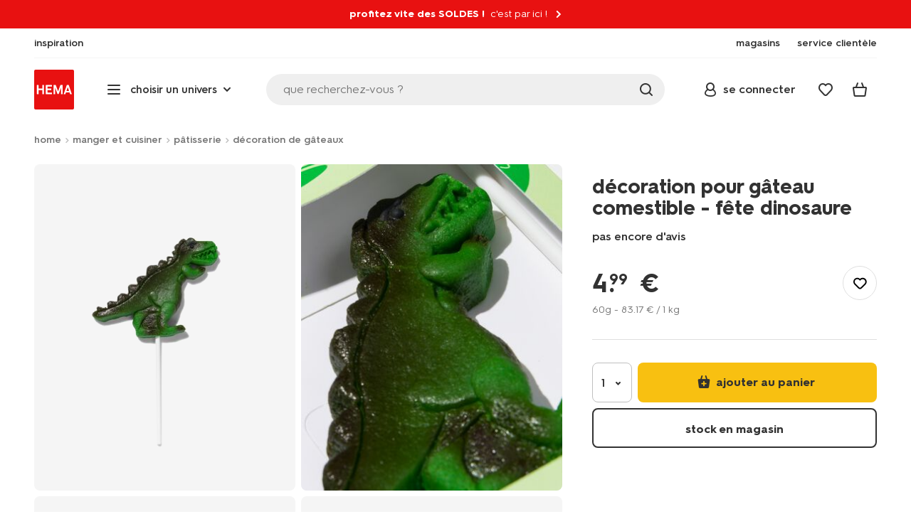

--- FILE ---
content_type: text/html;charset=UTF-8
request_url: https://www.hema.com/fr-fr/manger-cuisiner/patisserie/decoration-de-gateaux/decoration-pour-gateau-comestible---fete-dinosaure-10280005.html
body_size: 38588
content:
<!doctype html>

<html lang="fr-FR">
<head>
























































































































































































































































































































































































<meta http-equiv="Content-Type" content="text/html; charset=utf-8">



<meta http-equiv="x-ua-compatible" content="ie=edge">
<meta name="viewport" content="width=device-width, initial-scale=1">
<meta name="theme-color" content="#fffffe" media="(prefers-color-scheme: light)">
<meta name="theme-color" content="#373737" media="(prefers-color-scheme: dark)">




<title>



décoration pour gâteau comestible - fête dinosaure - HEMA
</title>








    <link rel="preconnect" href="https://htmsa.hema.com">










<!-- CSS Stylesheet -->

<link rel="stylesheet" href="/on/demandware.static/Sites-HemaFR-Site/-/fr_FR/v1768971258299/css/style.css">
<script defer src="/on/demandware.static/Sites-HemaFR-Site/-/fr_FR/v1768971258299/lib/vue-2.6.14.min.js"></script>







<link rel="preload" type="font/woff2" as="font" crossorigin="" href="/on/demandware.static/Sites-HemaFR-Site/-/fr_FR/v1768971258299/fonts/HurmeHEMA-Bold.woff2">
<link rel="preload" type="font/woff2" as="font" crossorigin="" href="/on/demandware.static/Sites-HemaFR-Site/-/fr_FR/v1768971258299/fonts/HurmeHEMA-SemiBold.woff2">
<link rel="preload" type="font/woff2" as="font" crossorigin="" href="/on/demandware.static/Sites-HemaFR-Site/-/fr_FR/v1768971258299/fonts/HurmeHEMA-Regular.woff2">
<link rel="preload" type="font/woff2" as="font" crossorigin="" href="/on/demandware.static/Sites-HemaFR-Site/-/fr_FR/v1768971258299/fonts/hemasvgicons.woff2?v=1766392527">




<link rel="shortcut icon" href="/on/demandware.static/Sites-HemaFR-Site/-/default/dw12110499/images/favicon.ico">




<meta property="og:title" content="d&eacute;coration pour g&acirc;teau comestible - f&ecirc;te dinosaure - HEMA">
<meta name="twitter:card" content="d&eacute;coration pour g&acirc;teau comestible - f&ecirc;te dinosaure chez HEMA ! Des designs originaux &agrave; prix mini. N&rsquo;oubliez pas : la livraison est gratuite d&egrave;s 30 &euro; d&rsquo;achat.">
<meta name="twitter:title" content="d&eacute;coration pour g&acirc;teau comestible - f&ecirc;te dinosaure - HEMA">
<meta property="og:url" content="https://www.hema.com/fr-fr/manger-cuisiner/patisserie/decoration-de-gateaux/decoration-pour-gateau-comestible---fete-dinosaure-10280005.html">
<meta property="og:description" content="d&eacute;coration pour g&acirc;teau comestible - f&ecirc;te dinosaure chez HEMA ! Des designs originaux &agrave; prix mini. N&rsquo;oubliez pas : la livraison est gratuite d&egrave;s 30 &euro; d&rsquo;achat.">
<meta property="og:type" content="product">









<meta property="og:image" content="https://www.hema.com/dw/image/v2/BBRK_PRD/on/demandware.static/-/Sites-HEMA-master-catalog/default/dwcf0983c4/product/10280005_01_001.jpg?sw=600&amp;sfrm=png&amp;bgcolor=FFFFFF">
<meta property="og:image:secure_url" content="https://www.hema.com/dw/image/v2/BBRK_PRD/on/demandware.static/-/Sites-HEMA-master-catalog/default/dwcf0983c4/product/10280005_01_001.jpg?sw=600&amp;sfrm=png&amp;bgcolor=FFFFFF">




<meta name="title" content="d&eacute;coration pour g&acirc;teau comestible - f&ecirc;te dinosaure - HEMA">
<meta name="description" content="d&eacute;coration pour g&acirc;teau comestible - f&ecirc;te dinosaure chez HEMA ! Des designs originaux &agrave; prix mini. N&rsquo;oubliez pas : la livraison est gratuite d&egrave;s 30 &euro; d&rsquo;achat.">
<meta name="keywords" content="">











<script type="text/javascript">//<!--
/* <![CDATA[ (head-active_data.js) */
var dw = (window.dw || {});
dw.ac = {
    _analytics: null,
    _events: [],
    _category: "",
    _searchData: "",
    _anact: "",
    _anact_nohit_tag: "",
    _analytics_enabled: "true",
    _timeZone: "Europe/Paris",
    _capture: function(configs) {
        if (Object.prototype.toString.call(configs) === "[object Array]") {
            configs.forEach(captureObject);
            return;
        }
        dw.ac._events.push(configs);
    },
	capture: function() { 
		dw.ac._capture(arguments);
		// send to CQ as well:
		if (window.CQuotient) {
			window.CQuotient.trackEventsFromAC(arguments);
		}
	},
    EV_PRD_SEARCHHIT: "searchhit",
    EV_PRD_DETAIL: "detail",
    EV_PRD_RECOMMENDATION: "recommendation",
    EV_PRD_SETPRODUCT: "setproduct",
    applyContext: function(context) {
        if (typeof context === "object" && context.hasOwnProperty("category")) {
        	dw.ac._category = context.category;
        }
        if (typeof context === "object" && context.hasOwnProperty("searchData")) {
        	dw.ac._searchData = context.searchData;
        }
    },
    setDWAnalytics: function(analytics) {
        dw.ac._analytics = analytics;
    },
    eventsIsEmpty: function() {
        return 0 == dw.ac._events.length;
    }
};
/* ]]> */
// -->
</script>
<script type="text/javascript">//<!--
/* <![CDATA[ (head-cquotient.js) */
var CQuotient = window.CQuotient = {};
CQuotient.clientId = 'bbrk-HemaFR';
CQuotient.realm = 'BBRK';
CQuotient.siteId = 'HemaFR';
CQuotient.instanceType = 'prd';
CQuotient.locale = 'fr_FR';
CQuotient.fbPixelId = '__UNKNOWN__';
CQuotient.activities = [];
CQuotient.cqcid='';
CQuotient.cquid='';
CQuotient.cqeid='';
CQuotient.cqlid='';
CQuotient.apiHost='api.cquotient.com';
/* Turn this on to test against Staging Einstein */
/* CQuotient.useTest= true; */
CQuotient.useTest = ('true' === 'false');
CQuotient.initFromCookies = function () {
	var ca = document.cookie.split(';');
	for(var i=0;i < ca.length;i++) {
	  var c = ca[i];
	  while (c.charAt(0)==' ') c = c.substring(1,c.length);
	  if (c.indexOf('cqcid=') == 0) {
		CQuotient.cqcid=c.substring('cqcid='.length,c.length);
	  } else if (c.indexOf('cquid=') == 0) {
		  var value = c.substring('cquid='.length,c.length);
		  if (value) {
		  	var split_value = value.split("|", 3);
		  	if (split_value.length > 0) {
			  CQuotient.cquid=split_value[0];
		  	}
		  	if (split_value.length > 1) {
			  CQuotient.cqeid=split_value[1];
		  	}
		  	if (split_value.length > 2) {
			  CQuotient.cqlid=split_value[2];
		  	}
		  }
	  }
	}
}
CQuotient.getCQCookieId = function () {
	if(window.CQuotient.cqcid == '')
		window.CQuotient.initFromCookies();
	return window.CQuotient.cqcid;
};
CQuotient.getCQUserId = function () {
	if(window.CQuotient.cquid == '')
		window.CQuotient.initFromCookies();
	return window.CQuotient.cquid;
};
CQuotient.getCQHashedEmail = function () {
	if(window.CQuotient.cqeid == '')
		window.CQuotient.initFromCookies();
	return window.CQuotient.cqeid;
};
CQuotient.getCQHashedLogin = function () {
	if(window.CQuotient.cqlid == '')
		window.CQuotient.initFromCookies();
	return window.CQuotient.cqlid;
};
CQuotient.trackEventsFromAC = function (/* Object or Array */ events) {
try {
	if (Object.prototype.toString.call(events) === "[object Array]") {
		events.forEach(_trackASingleCQEvent);
	} else {
		CQuotient._trackASingleCQEvent(events);
	}
} catch(err) {}
};
CQuotient._trackASingleCQEvent = function ( /* Object */ event) {
	if (event && event.id) {
		if (event.type === dw.ac.EV_PRD_DETAIL) {
			CQuotient.trackViewProduct( {id:'', alt_id: event.id, type: 'raw_sku'} );
		} // not handling the other dw.ac.* events currently
	}
};
CQuotient.trackViewProduct = function(/* Object */ cqParamData){
	var cq_params = {};
	cq_params.cookieId = CQuotient.getCQCookieId();
	cq_params.userId = CQuotient.getCQUserId();
	cq_params.emailId = CQuotient.getCQHashedEmail();
	cq_params.loginId = CQuotient.getCQHashedLogin();
	cq_params.product = cqParamData.product;
	cq_params.realm = cqParamData.realm;
	cq_params.siteId = cqParamData.siteId;
	cq_params.instanceType = cqParamData.instanceType;
	cq_params.locale = CQuotient.locale;
	
	if(CQuotient.sendActivity) {
		CQuotient.sendActivity(CQuotient.clientId, 'viewProduct', cq_params);
	} else {
		CQuotient.activities.push({activityType: 'viewProduct', parameters: cq_params});
	}
};
/* ]]> */
// -->
</script>








<script>
	function extend(a, b) {
		for (var key in b)
			if (b.hasOwnProperty(key))
				a[key] = b[key];
		return a;
	}
	var gtmDataObj = JSON.parse('\u007b\"country\"\u003a\"fr\u002dFR\"\u002c\"environment\"\u003a\"production\"\u002c\"shop\"\u003a\"webshop\"\u002c\"siteId\"\u003a\"005\"\u002c\"pageType\"\u003a\"pdp\"\u002c\"replatform\"\u003a\"new\"\u002c\"ecommerce\"\u003a\u007b\"currencyCode\"\u003a\"EUR\"\u002c\"detail\"\u003a\u007b\"products\"\u003a\u005b\u007b\"name\"\u003a\"décoration\u0020pour\u0020gâteau\u0020comestible\u0020\u002d\u0020fête\u0020dinosaure\"\u002c\"id\"\u003a\"10280005\"\u002c\"variantId\"\u003a\"empty\"\u002c\"variantGroupSKU\"\u003a\"empty\"\u002c\"masterSKU\"\u003a\"10280005\"\u002c\"isAvailableOnline\"\u003a\"yes\u005flim\"\u002c\"price\"\u003a\"4\u002e99\"\u002c\"stockStatus\"\u003a\"IN\u005fSTOCK\"\u002c\"headgroupCode\"\u003a\"102\"\u002c\"unitName\"\u003a\"NON\u002dPERISHABLE\"\u002c\"headGroupName\"\u003a\"SNOEP\"\u002c\"categoryName\"\u003a\"Sweets\u0020Non\u002dSeasonal\"\u002c\"colour\"\u003a\"empty\"\u002c\"unitCode\"\u003a\"NP\"\u002c\"subproductTypename\"\u003a\"decoration\u0020gâteau\u0020comestibles\"\u002c\"eventTag\"\u003a\"empty\"\u002c\"promotionTag\"\u003a\"empty\"\u002c\"promoLabel\"\u003a\"empty\"\u002c\"marketingLabel\"\u003a\"empty\"\u002c\"logoLabel\"\u003a\"empty\"\u002c\"stickerLabel\"\u003a\"empty\"\u002c\"legalLabel\"\u003a\"empty\"\u002c\"leadTime\"\u003a\"empty\"\u002c\"series\"\u003a\"empty\"\u002c\"size\"\u003a\"empty\"\u002c\"bvAverageRating\"\u003a\"empty\"\u002c\"category\"\u003a\"NON\u002dPERISHABLE\u007cSweets\u0020Non\u002dSeasonal\u007cSNOEP\"\u002c\"variantType\"\u003a\"1size\u005f1col\"\u002c\"categoryCode\"\u003a\"72\"\u002c\"productTypename\"\u003a\"decoration\u0020gâteau\u0020comestibles\"\u002c\"pictureLoaded\"\u003a1\u007d\u005d\u007d\u007d\u002c\"consentState\"\u003a\u007b\"confirmed\"\u003afalse\u002c\"dps\"\u003a\"\"\u002c\"analytical\"\u003a\"denied\"\u002c\"marketing\"\u003a\"denied\"\u007d\u002c\"itemsInBasket\"\u003a\"0\"\u002c\"productsInBasket\"\u003a\"0\"\u007d');

	//check if appUser cookie and update platform
    var cookies = document.cookie.split(';');
    for (var i = 0; i < cookies.length; i++) {
        var tokens = cookies[i].split('=');
		var cookieKey = tokens[0].trim();
        if (cookieKey == 'appUser') {
            gtmDataObj.platform = 'app';
            break;
        }
	}

	if (!gtmDataObj.platform) {
		gtmDataObj.platform = 'web';
	}

	gtmDataLayer = window.gtmDataLayer || [];

	//push event about skipping step4
	

	

	var gtmUserInfo = JSON.parse('\u007b\"userId\"\u003a\"tuid0001ca58863\u002de327\u002d640b\u002dd29d\u002d7aa68164a0a1\"\u002c\"loginState\"\u003a\"0\"\u002c\"crId\"\u003a\"\"\u002c\"eId\"\u003a\"\"\u002c\"meerHemaMember\"\u003a\"0\"\u002c\"userLoyaltyPoints\"\u003a0\u007d');



	extend(gtmDataObj, gtmUserInfo);
	gtmDataLayer.push(gtmDataObj);

	
		var gtmAddToEditor = JSON.parse('\u007b\"event\"\u003a\"addToEditor\"\u002c\"editorType\"\u003anull\u002c\"productId\"\u003a\"10280005\"\u002c\"variantId\"\u003a\"10280005\"\u002c\"variantGroupSKU\"\u003a\"empty\"\u002c\"masterSKU\"\u003a\"10280005\"\u002c\"productName\"\u003a\"décoration\u0020pour\u0020gâteau\u0020comestible\u0020\u002d\u0020fête\u0020dinosaure\"\u007d');
	

	loggedCustomer = 'false';
</script>



<!-- Google Tag Manager -->
<script type="text/plain" data-usercentrics="Google Tag Manager">(function(a,b,c,d,e){
  a[d]=a[d]||[];
  a[d].push({'gtm.start': new Date().getTime(), event:'gtm.js'});
  var f = b.getElementsByTagName(c)[0],
      j = b.createElement(c);
  j.async = true;
  j.src = 'https://htmsa.hema.com/htba.js?id=' + e + '&l=' + d;
  f.parentNode.insertBefore(j, f);
})(window,document,'script','gtmDataLayer','TZKLP7T');</script>





<script>
(function(w) {
	var ucInitialized = false;

	// Listen for Usercentrics UI initialization event
	w.addEventListener('UC_UI_INITIALIZED', () => {
		ucInitialized = true;
	});

	w.onload = () => {
		setTimeout(
			() => {
				var gtmLoaded = w.gtmdataLayer?.some(item => item.event === "gtm.js");

				if (!ucInitialized && !gtmLoaded) {

					(function(a,b,c,d,e){
  a[d]=a[d]||[];
  a[d].push({'gtm.start': new Date().getTime(), event:'gtm.js'});
  var f = b.getElementsByTagName(c)[0],
      j = b.createElement(c);
  j.async = true;
  j.src = 'https://htmsa.hema.com/htba.js?id=' + e + '&l=' + d;
  f.parentNode.insertBefore(j, f);
})(window,document,'script','gtmDataLayer','TZKLP7T');

					if (w.gtmDataLayer) {
						w.gtmDataLayer.push({
							event: 'sendEvent',
							eventCat: 'gtm_fallback'
						});
					}
				}
			},
			Number(2500.0) || 0
		);
	};
})(window);
</script>


<!-- End Google Tag Manager -->





<script>
    var appWebViewInfo = JSON.parse('\u007b\"appWebView\"\u003afalse\u002c\"appUser\"\u003a0\u007d');
    if (appWebViewInfo.appWebView) {
        window.sessionStorage.setItem('appWebViewTab', true);
        window.sessionStorage.setItem('appUser', appWebViewInfo.appUser);
    }
</script>

<!-- Include Tags for the HEMA100 Pages -->






<link rel="canonical" href="https://www.hema.com/fr-fr/manger-cuisiner/patisserie/decoration-de-gateaux/decoration-pour-gateau-comestible---fete-dinosaure-10280005.html">






<link rel="alternate" href="https://www.hema.nl/koken-tafelen/bakken/taartdecoratie/versierplezier-eetbare-topper---dinofeest-10280005.html" hreflang="nl-nl">





<link rel="alternate" href="https://www.hema.com/nl-be/koken-tafelen/bakken/taartdecoratie/versierplezier-eetbare-topper---dinofeest-10280005.html" hreflang="nl-be">



<link rel="alternate" href="https://www.hema.com/fr-be/manger-cuisiner/patisserie-/decoration-de-gateaux/decoration-pour-gateau-comestible---fete-dinosaure-10280005.html" hreflang="fr-be">





<link rel="alternate" href="https://www.hema.com/fr-fr/manger-cuisiner/patisserie/decoration-de-gateaux/decoration-pour-gateau-comestible---fete-dinosaure-10280005.html" hreflang="fr-fr">





<link rel="alternate" href="https://www.hema.com/de-de/kochen-essen/backen/backutensilien/tortendeko-essbarer-torten-topper-dinosaurierparty-10280005.html" hreflang="de-de">













<meta name="robots" content="index, follow">







<script async='async' src='https://securepubads.g.doubleclick.net/tag/js/gpt.js'></script>
<script>
var googletag = googletag || {};
googletag.cmd = googletag.cmd || [];
</script>
<script>
function initAds() {


var adslot = new Array();
googletag.cmd.push(function() {
var mapping1 = googletag.sizeMapping()
.addSize([0, 0], [[300, 250], 'fluid'])
.addSize([792, 0], [[728, 90], [728, 182], 'fluid'])
.addSize([1066, 0], [[728, 90], [970, 250], [971, 194], [970, 90], 'fluid'])
.addSize([1336, 0], [[728, 90], [1240, 248], [970, 250], [970, 90], 'fluid'])
.build();
// Hema_Web - Tags
// Hema_Web - PDP_Mid1 - Lazy Loading
adslot['PDP_Mid1'] =
googletag.defineSlot('/23117949970/Hema_WebFR/PDP_Mid1', [[300, 250], [728, 90], [728, 182], [970, 250], [971, 194], [1240, 248], [970, 90], 'fluid'], 'PDP_Mid1')
.defineSizeMapping(mapping1)
.addService(googletag.pubads());
// Hema_Web - PDP_Bottom - Lazy Loading
adslot['PDP_Bottom'] =
googletag.defineSlot('/23117949970/Hema_WebFR/PDP_Bottom', [[300, 250], [728, 90], [728, 182], [970, 250], [971, 194], [1240, 248], [970, 90], 'fluid'], 'PDP_Bottom')
.defineSizeMapping(mapping1)
.addService(googletag.pubads());


googletag.pubads().setTargeting('category1', "manger-et-cuisiner");



googletag.pubads().setTargeting('category2', "patisserie");



googletag.pubads().setTargeting('category3', "decoration-de-gateaux");


googletag.pubads().setTargeting('L','FR');
googletag.pubads().enableSingleRequest();
googletag.pubads().collapseEmptyDivs();
googletag.pubads().disableInitialLoad();
googletag.enableServices();
//HERE YOU SET THE NON LAZY LOADING AD UNITS
googletag.pubads().refresh([adslot['PDP_Mid1']], {changeCorrelator: false}); // load this adcall without lazy
// event listener to reinitialize the top slot
window.addEventListener('refreshAdBannerPDP', function(e){
if(googletag) {
googletag.pubads().refresh([adslot['PDP_Mid1']], {changeCorrelator: false});
}
});
googletag.pubads().addEventListener('slotRenderEnded', function(event) {
var slotId = event.slot.getSlotElementId();
var iframes = document.getElementById(slotId).getElementsByTagName('iframe');
if (iframes.length > 0) {
iframes[0].classList.add('retail-bannering-iframe');
}
});
});
var LazyLoading_Tag_IDs = 'PDP_Bottom';

// Code below provided by Morgenfrisk - DO NOT CHANGE
// if there is an issue with the code below, contact Hema/Morgenfrisk for updated code
LazyLoading_Tag_IDs = LazyLoading_Tag_IDs.replace(/\s/g, '');
var lazyElements = LazyLoading_Tag_IDs.split(',');
function checkLazy_tmp(){
for(var i = 0; i < lazyElements.length; i++) {
if(document.getElementById(lazyElements[i]) && !document.getElementById(lazyElements[i]).dataset.isCalled && isAnyPartOfElementInViewport(document.getElementById(lazyElements[i]))) {
document.getElementById(lazyElements[i]).dataset.isCalled = true;
googletag.pubads().refresh([adslot[lazyElements[i]]], {changeCorrelator: false});
console.debug(lazyElements[i]+' adcall is called!')
}
}
}
function isAnyPartOfElementInViewport(el) {
const rect = el.getBoundingClientRect();
const windowHeight = (window.innerHeight || document.documentElement.clientHeight);
const windowWidth = (window.innerWidth || document.documentElement.clientWidth);
const vertInView = (rect.top <= windowHeight+200) && ((rect.top + rect.height) >= 0);
const horInView = (rect.left <= windowWidth) && ((rect.left + rect.width) >= 0);
return (vertInView && horInView);
}
function addEvent_tmp(elm, evType, fn, useCapture) {
if (elm.addEventListener) {
elm.addEventListener(evType, fn, useCapture);
return true;
} else if (elm.attachEvent) {
var r = elm.attachEvent('on' + evType, fn);
return r;
} else {
elm['on' + evType] = fn;
}
}
addEvent_tmp(window,'load', checkLazy_tmp, false);
addEvent_tmp(window,'resize', checkLazy_tmp, false);
addEvent_tmp(window,'scroll', checkLazy_tmp, false);
// end Morgenfrisk code area
}
// event listener for loading ad banners if user consented to marketing cookies
window.addEventListener('adBannerLoaded', function() {
initAds();
window.dispatchEvent(new Event('adBannersInitialized'));
});
</script>




</head>
<body class="">

<script>
    document.body.className += ' ';
</script>






<div class="container">






























































































































































































<script defer src="/on/demandware.static/Sites-HemaFR-Site/-/fr_FR/v1768971258299/js/vue-simplesearch.bundle.js"></script>
<script defer src="/on/demandware.static/Sites-HemaFR-Site/-/fr_FR/v1768971258299/js/vue-mobilelinks.bundle.js"></script>
<div class="skip-links js-skip-links">
<a href="#main-content" class="button button-outline">
<span class="icon font-ico-dart" aria-hidden="true"></span>
ga naar hoofdinhoud
</a>
<a href="#search-fake-button" class="button button-outline">
<span class="icon font-ico-search" aria-hidden="true"></span>
ga naar zoeken
</a>
</div>
<span class="overlay overlay-custom" role="presentation"></span>
<span class="overlay-pdp" role="presentation"></span>

<div class="header-top-content">

	 


	




























































































































































































<div class="global-message global-message-promotional extended sale-red false redesign js-gtm-promotion"
data-creative="global-message|global-message|GlobalMessage" data-position="global-message" data-promotionid="profitez vite des SOLDES !" data-customergroup="" data-cy="global-message">
<div class="global-message-text">

<span class="title body-small bold promotional">profitez vite des SOLDES !</span>


<span class="subtitle body-small">c'est par ici !</span>


<a class="global-message-link js-global-message-navigate url-link" href="/fr-fr/soldes"></a>
<span class="icon font-ico-link" aria-hidden="true"></span>

</div>

</div>

 
	
</div>

<header class="header  redesign" data-cy="hd-body">
<span class="overlay mobile-header-overlay fullscreen-overlay" role="presentation"></span>
<div class="wrap">
<button class="btn menu-toggle" data-cy="hd-ctgry-open" aria-label="toggle menu" type="button">
<span class="icon font-ico-hamburger" aria-hidden="true"></span>
</button>
<div class="nav-wrap clearfix">
<div class="bottom-nav">
<div class="logo-container">
<a href="https://www.hema.com/fr-fr" class="logo" data-cy="hd-hema-logo">
<img src="https://www.hema.com/on/demandware.static/Sites-HemaFR-Site/-/default/dwb568a075/images/logo.svg" fetchpriority="high" alt="Hema log" width="56" height="56" loading="eager">
</a>
</div>
<div class="categories-wrap" data-cy="hd-ctgry-dropdown">
<span class="btn dropdown categories-btn categories-btn--fake" data-cy="mob-hd-menu-btn" aria-hidden="true">
<span class="icon font-ico-hamburger" aria-hidden="true"></span>
<span>choisir un univers</span>
<span class="icon font-ico-arrow-down-new" aria-hidden="true"></span>
</span>
<nav class="main-nav" data-cy="mob-menu-body">
<div class="navigation">
<div class="menu-header">
<a class="menu-header-logo-link" href="https://www.hema.com/fr-fr">
<img class="menu-header-logo" width="70" height="70" src="https://www.hema.com/on/demandware.static/Sites-HemaFR-Site/-/default/dwb568a075/images/logo.svg" fetchpriority="high" alt="Hema">
</a>
<button class="menu-close js-menu-close" aria-label="Close category menu" data-cy="" type="button">
<span class="icon font-ico-close" aria-hidden="true"></span>
</button>
</div>
<div class="level-1 sliding-menu">
<div class="top-links js-gtm-mainnav js-accissility-top-links" data-gtmmenu="top">
<span class="h4 show">encore + de HEMA</span>
<div class="wrap">















<div class="content-asset"><!-- dwMarker="content" dwContentID="9376623493655aadf01319d6f5" -->
<ul role="menubar">

	<li class="last-left" role="menuitem">
		<a data-cy="hd-inspiration" href="/fr-fr//inspiration">
			<span class="icon font-ico-caffee"></span>
			<span>inspiration</span>
		</a>
	</li>
	<li role="menuitem">
        <a href="/fr-fr/magasins">			
                       <span class="icon font-ico-pass"></span>
			<span>magasins</span>
		</a>
	</li>

	<li class="last-in-row" role="menuitem">
		<a data-cy="hd-our-cstmr-service" href="/fr-fr/service-clientele">
			<span class="icon font-ico-support"></span>
			<span>service clientèle</span>
		</a>
	</li>
</ul>
</div> <!-- End content-asset -->








</div>
</div>
<div class="category-menu-container">
<button type="button" class="btn categories-btn js-acc-categories-btn" aria-label="Press enter to open the menu. Navigate through the menu with arrows.">
<span class="icon font-ico-hamburger" aria-hidden="true"></span>
<span>choisir un univers</span>
<span class="icon font-ico-arrow-down-new" aria-hidden="true"></span>
</button>
<span class="menu-container-overlay" aria-hidden="true"></span>
<div class="nav-category-menu js-gtm-mainnav" data-gtmmenu="main">

	 


	






























































































































































































<ul class="category-tree clearfix" role="menubar">

	<li class="body bold level-1-title">univers</li>

	<li class="li-init" data-flyout-ref="init">&nbsp;</li>

<!--	<li role="menuitem" data-flyout-ref="flyout-kerst"><a href="https://www.hema.com/fr-fr/noel"><img width=36 height=39 alt="noël" class="cat-img" src="https://www.hema.com/on/demandware.static/-/Sites/fr_FR/dw852fb612/cat-menu-new/season/HEMA-2025-categoryslider-280x280-wk39-kersthub-kerstversiering.jpg"><span class="text body">noël</span></a></li>-->

	<li role="menuitem" data-flyout-ref="flyout-soldes"><a href="https://www.hema.com/fr-fr/promotions"><img width=36 height=39 alt="promotions" class="cat-img" src="https://www.hema.com/on/demandware.static/-/Sites/fr_FR/dw2cd00cf6/home-catlist-menu/12-sale.jpg"><span class="text body">soldes et promotions</span></a></li>

	<li role="menuitem" data-flyout-ref="flyout-home-living"><a href="https://www.hema.com/fr-fr/maison-deco"><img width=36 height=39 alt="maison et déco" class="cat-img" src="https://www.hema.com/on/demandware.static/-/Sites/fr_FR/dw9197c4e2/cat-menu-new/wonen/HEMA-2025-categoryslider-280x280-wk37-38-kaarsen.jpg"><span class="text body">maison et déco</span></a></li>
	
	<li role="menuitem" data-flyout-ref="flyout-kantoor"><a href="https://www.hema.com/fr-fr/papeterie"><img width=36 height=39 alt="papeterie" class="cat-img" src="https://www.hema.com/on/demandware.static/-/Sites/fr_FR/dw1be42570/cat-menu-new/kantoor/HEMA-2024-categoryslider-280x280-kantoor.jpg"><span class="text body">bureau et école</span></a></li>
	
	<li role="menuitem" data-flyout-ref="flyout-feest-cadeau"><a href="https://www.hema.com/fr-fr/fete-idees-cadeaux"><img width=36 height=39 alt="fête et cadeaux" class="cat-img" src="https://www.hema.com/on/demandware.static/-/Sites/fr_FR/dwce3fae6d/cat-menu-new/feest-cadeau/HEMA-2024-categoryslider-280x280-wk37-cadeaus-voor kinderen.jpg"><span class="text body">fête et cadeaux</span></a></li>
	
	<li role="menuitem" data-flyout-ref="flyout-koken-tafelen"><a href="https://www.hema.com/fr-fr/manger-cuisiner"><img width=36 height=39 alt="manger et cuisiner" class="cat-img" src="https://www.hema.com/on/demandware.static/-/Sites/fr_FR/dw92e91306/cat-menu-new/eten-tafelen/HEMA-2023-categoryslider-280x280-NL-9602159_01_001.jpg"><span class="text body">manger et cuisiner</span></a></li>
	
	<li role="menuitem" data-flyout-ref="flyout-dormir"><a href="https://www.hema.com/fr-fr/literie"><img width=36 height=39 alt="dormir" class="cat-img" src="https://www.hema.com/on/demandware.static/-/Sites/fr_FR/dwb00012bc/cat-menu-new/slapen/HEMA-2025-categoryslider-280x280-wk41-42-dekbedovertrek.jpg"><span class="text body">dormir</span></a></li>
	
	<li role="menuitem" data-flyout-ref="flyout-badkamer"><a href="https://www.hema.com/fr-fr/bain-toilette"><img width=36 height=39 alt="bain" class="cat-img" src="https://www.hema.com/on/demandware.static/-/Sites/fr_FR/dw173c7ebc/cat-menu-new/badkamer/HEMA-2024-categoryslider-280x280-handdoeken.jpg"><span class="text body">bain</span></a></li>
	
	<li role="menuitem" data-flyout-ref="flyout-vrije-tijd"><a href="https://www.hema.com/fr-fr/loisirs-temps-libre"><img width=36 height=39 alt="loisirs" class="cat-img" src="https://www.hema.com/on/demandware.static/-/Sites/fr_FR/dw52145314/cat-menu-new/vrije-tijd/HEMA-2025-categoryslider-280x280-wk39-VTK.jpg"><span class="text body">loisirs</span></a></li>
	
	<li role="menuitem" data-flyout-ref="flyout-speelgoed"><a href="https://www.hema.com/fr-fr/enfant/jouets"><img width=36 height=39 alt="jouets" class="cat-img" src="https://www.hema.com/on/demandware.static/-/Sites/fr_FR/dw1b1fc0a7/cat-menu-new/kind/HEMA-2024-categoryslider-280x280-wk13-14-kinderkamer.jpg"><span class="text body">jouets</span></a></li>
	
	<li role="menuitem" data-flyout-ref="flyout-baby"><a href="https://www.hema.com/fr-fr/bebe"><img width=36 height=39 alt="bébé" class="cat-img" src="https://www.hema.com/on/demandware.static/-/Sites/fr_FR/dw780737be/cat-menu-new/baby/HEMA-2025-categoryslider-280x280-wk39-baby.jpg"><span class="text body">bébé</span></a></li>
	
	<li role="menuitem" data-flyout-ref="flyout-kind"><a href="https://www.hema.com/fr-fr/enfant"><img width=36 height=39 alt="enfant" class="cat-img" src="https://www.hema.com/on/demandware.static/-/Sites/fr_FR/dw7f4e26db/cat-menu-new/kind/HEMA-2025-categoryslider-280x280-wk5-6-kind.jpg"><span class="text body">enfant</span></a></li>
	
	<li role="menuitem" data-flyout-ref="flyout-dames-heren"><a href="https://www.hema.com/fr-fr/elle-lui"><img width=36 height=39 alt="elle et lui" class="cat-img" src="https://www.hema.com/on/demandware.static/-/Sites/fr_FR/dwf489d54b/cat-menu-new/dames-heren/HEMA-2025-categoryslider-280x280-wk36-damesheren.jpg"><span class="text body">elle et lui</span></a></li>

	<li role="menuitem" data-flyout-ref="flyout-mooi-gezond"><a href="https://www.hema.com/fr-fr/soins-beaute"><img width=36 height=39 alt="beauté" class="cat-img" src="https://www.hema.com/on/demandware.static/-/Sites/fr_FR/dw89ad0a30/cat-menu-new/beauty/HEMA-2024-categoryslider-280x280-wk31-beauty-dagnachtcreme.jpg"><span class="text body">beauté</span></a></li>

	<li role="menuitem" data-flyout-ref="flyout-nieuw"><a href="https://www.hema.com/fr-fr/nouveau"><img width=36 height=39 alt="aanbiedingen" class="cat-img" src="https://www.hema.com/on/demandware.static/-/Sites/fr_FR/dwc9cbfa4c/home-catlist-menu/13-nouveau.jpg"><span class="text body">nouveau</span></a></li>
	
</ul>






























































































































































































 
	
</div>
</div>
<div id="vue-mobile-links" class="login-info">
<span class="h4">HEMA et moi</span>
<div class="login-info-links js-gtm-mainnav" data-gtmmenu="top">




























































































































































































<mobile-menu-links
customerregistered="false"
loginshowurl="https://www.hema.com/on/demandware.store/Sites-HemaFR-Site/fr_FR/Login-Show?original=%2ffr-fr%2fmanger-cuisiner%2fpatisserie%2fdecoration-de-gateaux%2fdecoration-pour-gateau-comestible---fete-dinosaure-10280005%2ehtml"
accountshowurl="https://www.hema.com/fr-fr/hema-et-moi/compte"
wishlistshowurl="https://www.hema.com/fr-fr/wishlist"
wishlistitems="0">
</mobile-menu-links>
</div>
</div>
</div>
</div>
</nav>
</div>
<div class="search-wrap redesign">
<button class="search-fake js-search-open" id="search-fake-button" data-cy="open-search-overlay" type="button">
<span class="search-fake-input body js-search-fake-input" data-placeholder="que recherchez-vous ?">que recherchez-vous ?</span>
<span class="icon font-ico-search" aria-hidden="true"></span>
<span class="search-open" aria-hidden="true"></span>
</button>
</div>
<div class="header-actions">





























































































































































































<div class="profile-wrap">


<a class="btn-login js-login-button-desktop" href="https://www.hema.com/fr-fr/hema-et-moi/compte" data-cy="hd-profile">
<span class="icon font-ico-profile-round" aria-hidden="true"></span>
<span class="profile-name">se connecter</span>
</a>

<input type="hidden" name="isCustomerLoggedIn" id="isCustomerLoggedIn" data-is-logged-in="false">
</div>
<div class="favorites-wrap ">
<a class="favorites-btn js-header-favorites" href="https://www.hema.com/fr-fr/wishlist" data-cy="hd-fvrt" data-favorite-count="0" aria-label="Wish list">
<span class="icon font-ico-heart" aria-hidden="true"></span>
</a>
</div>


<div class="minicart-btn js-minicart-btn" data-cy="minicart-open">






























































































































































































<div class="js-added-products hidden">null</div>



<div class="inner redesign empty-minicart">

<a href="https://www.hema.com/fr-fr/cart" title="voir le panier" class="btn cart-btn " data-cy="hd-mc">
<span class="cart-icon">
<span class="icon font-ico-cart"></span>
<span class="items body bold">0</span>
</span>
</a>
<input type="hidden" class="js-product-quantity" name="product-quantity" value="">
<input type="hidden" class="js-quantity-specific-product" name="quantity-specific-product" value="">
<input type="hidden" class="js-quantity-before-changing" name="quantity-before-changing" value="">


<div class="minicart js-minicart-container" data-productsinbasket="0" data-itemsinbasket="0" data-currencycode="" role="dialog" aria-modal="true" hidden>
<div class="minicart-top">
<span class="h2">mon panier</span>
</div>
<button class="close-minicart js-close-minicart" type="button">refermer</button>
<div class="empty-cart empty-cart--mini">















<div class="content-asset"><!-- dwMarker="content" dwContentID="3a634aeddd9c11bf7cb74fee7d" -->
<div class="empty-cart-top">
	<img alt="emty cart image" src="https://www.hema.com/on/demandware.static/-/Sites-HemaFR-Library/fr_FR/dw0900ebd2/empty-cart.jpg">
	<h3 class="h4">votre panier est vide..</h3>
</div>
<div class="empty-cart-bottom">
	<a href="https://www.hema.com/on/demandware.store/Sites-HemaFR-Site/fr_FR/Login-Show?original=%2fcart" class='btn button-login button-green button-large'>se connecter</a>
	<button class="link js-close-minicart" type="button">continuez votre shopping</button>
</div>
</div> <!-- End content-asset -->








</div>
</div>

</div>

<div class="cart-abandoned-reminder js-cart-abandoned-reminder hidden" data-cy="abandoned-cart-message">
    <span class="message">psitt, vous avez encore quelque chose dans votre panier !</span>
</div>

</div>


<div class="modal-overlay new-modal-overlay js-account-minilogin-overlay" aria-hidden="true"></div>
<div class="account-minilogin new-modal redesign" hidden>
<button class="close-modal js-account-minilogin-modal-close" type="button">
<span class="font-ico-remove-round" aria-hidden="true"></span>
<span class="visually-hidden">global.close</span>
</button>
<div class="new-modal-body js-modal-body account-minilogin-body js-account-minilogin-body">



























































































































































































<span class="h2 account-login-heading">se connecter</span>
<h4 class="account-login-text h5">j'ai un compte</h4>
<div class="basket-title-wrap redesign js-login-block">
<div class="message-block error-message-block error-message-block-warning hidden">
<span class="font-ico-warning" aria-hidden="true"></span>
<div class="error-message-body">
<span class="js-login-error-message body">Un ou plusieurs des champs ne sont pas remplis correctement</span>
<a class="error-message-block-link js-forgot-password-link js-reset-password link hidden" href="javascript:;">mot de passe oubli&eacute; ?</a>
</div>
<button class="error-message-block-btn js-remove-error-msg-btn" type="button" aria-label="Close error message">
<span class="font-ico-close" aria-hidden="true"></span>
</button>
</div>
</div>
<div class="form">
<form id="dwfrm_login" class="js-login-modal-form login-modal-form js-validate-form">


<div class="form-wrapper" data-formgroup-id="login">
	
		
			
			<div class="form-group-wrapper" data-country-id="default">
				
					<fieldset class="form-row ">
						<legend class="visually-hidden">login</legend>
						
							
								
								


<div class="inner inner-full animated-label required">




<label for="dwfrm_login_username_default"><span class="label">adresse e-mail</span></label>


<div class="input-wrap password-field js-email-field">
<div class="input-wrap--inner">
<span class="input-icon email-icon" aria-hidden="true"></span>
<input class="input-text required js-login-username-input" type="email"  id="dwfrm_login_username_default"  name="dwfrm_login_username" value="" regex="^[\w.%+-]+@(?:[a-zA-Z0-9-]+\.)+[a-zA-Z]{2,}$" autocomplete='off' minlength='6' maxlength='255' placeholder='adresse e-mail' >
</div>

</div>






</div>

								
							
						
					</fieldset>
				
					<fieldset class="form-row ">
						<legend class="visually-hidden">login</legend>
						
							
								
								


<div class="inner inner-full animated-label required">




<label for="dwfrm_login_password_default"><span class="label">mot de passe *</span></label>


<div class="input-wrap password-field">
<div class="input-wrap--inner">
<span class="input-icon pass-icon"></span>
<input class="input-text show-pass js-show-pass default-regex required js-login-password-input" type="password"  id="dwfrm_login_password_default"  name="dwfrm_login_password" value="" autocomplete='off' minlength='8' maxlength='255' data-msg-minlength='entrez un mot de passe d'au moins 8 caractères' placeholder='mot de passe' >
<span class="input-icon show-pass-btn"></span>
</div>

</div>







</div>

								
							
						
					</fieldset>
				
			</div>
		
	

	<div class="hidden js-hidden-source">
		<div class="form-caption custom-form-caption js-custom-postal-tip"><small></small></div>
		<div class="address-suggestion js-address-result">
			<span class="js-result"></span>
		</div>
		<div class="js-address-error visually-hidden">
			<span class="error">Le code postal correspond-t-il au num&eacute;ro de la maison ? R&eacute;essayez.</span>
		</div>
	</div>
</div>

<div class="form-row">
<button type="button" class="color-grey-darker link js-forgot-password-link">mot de passe oubli&eacute; ?</button>
</div>
<button type="submit" class="btn button-login button-green button-large js-validate-button js-login-button">se connecter</button>

<div id="js-login-recaptcha" class="recaptcha" data-loadcaptcha="true"></div>

<input type="hidden" name="csrf_token" value="4dha2XOzockTXZquzRCBPop4hG0J4U4woNe7vs9Ejmo4ya-1o_Z6rqTSP_tunR3kiwFnCqP2NM3oUvLXmDhaBQoL_9OkaLwN9heLm47iQKQYPwLkMTIPPHgPlyHxknJedxLn9YxncjY0tMN6HCPwuaICjgPyxJqtWPjRnufFq9AKqSEmzOE=">
</form>
</div>
<div class="account-login-subheader-wrap hidden" aria-hidden="true">
<p class="account-login-subheader">
<span>ou</span>
</p>
</div>
<div class="js-without-account-button without-account-button hidden" aria-hidden="true">
<a class="btn button-login button-transparent button-large js-guest-gtm" href="/fr-fr/shipping">commander sans compte</a>
</div>
<div class="account-login-subheader-wrap" aria-hidden="true">
<p class="account-login-subheader">
<span>ou</span>
</p>
</div>
<div class="login-box-content-wrap js-modal-body">
<div class="basket-title-wrap redesign js-register-block">
<div class="message-block error-message-block error-message-block-warning hidden">
<span class="font-ico-warning" aria-hidden="true"></span>
<div class="error-message-body">
<span class="js-error-message body"></span>
</div>
<button class="error-message-block-btn js-remove-error-msg-btn" type="button" aria-label="Close error message">
<span class="font-ico-close" aria-hidden="true"></span>
</button>
</div>
</div>
<h5 class="account-login-text h5">je n'ai pas de compte</h5>
<div class="login-box-content clearfix">













<div class="content-asset"><!-- dwMarker="content" dwContentID="ac0e9c69046e49c1ed42609688" -->
<ul class="login-guest-list">
<li>
    <span class="ico-checked-wrap">
      <span class="font-ico-checked" aria-hidden="true"></span>
    </span>
    <span class="color-grey-dark">commandez plus rapidement</span>
  </li>
  <li>
    <span class="ico-checked-wrap">
      <span class="font-ico-checked" aria-hidden="true"></span>
    </span>
    <span class="color-grey-dark">un aperçu de vos commandes passées</span>
  </li>
  <li>
    <span class="ico-checked-wrap">
      <span class="font-ico-checked" aria-hidden="true"></span>
    </span>
    <span class="color-grey-dark">votre liste de coups de coeurs</span>
  </li>
</ul>
<!--<span class="ico-checked-wrap">
<i class="font-ico-checked"></i>
</span>
<span class="color-grey-dark">commandez plus rapidement</span>
</li>
<li>
<span class="ico-checked-wrap">
<i class="font-ico-checked"></i>
</span>
<span class="color-grey-dark">un aperçu de vos commandes passées</span>
</li>
<li>
<span class="ico-checked-wrap">
<i class="font-ico-checked"></i>
</span>
<span class="color-grey-dark">votre liste de coups de coeurs</span>
</li>
</ul>-->
</div> <!-- End content-asset -->







<form id="dwfrm_login_register" class="js-preregister-form js-validate-form">
<div class="form">


<div class="form-wrapper" data-formgroup-id="preregister">
	
		
			
			<div class="form-group-wrapper" data-country-id="default">
				
					<fieldset class="form-row ">
						<legend class="visually-hidden">preregister</legend>
						
							
								
								


<div class="inner inner-full animated-label required">




<label for="dwfrm_preregister_username_default"><span class="label">adresse e-mail</span></label>


<div class="input-wrap password-field js-email-field">
<div class="input-wrap--inner">
<span class="input-icon email-icon" aria-hidden="true"></span>
<input class="input-text required js-register-username-input" type="email"  id="dwfrm_preregister_username_default"  name="dwfrm_preregister_username" value="" regex="^[\w.%+-]+@(?:[a-zA-Z0-9-]+\.)+[a-zA-Z]{2,}$" autocomplete='off' minlength='6' maxlength='255' placeholder='adresse e-mail' >
</div>

</div>






</div>

								
							
						
					</fieldset>
				
			</div>
		
	

	<div class="hidden js-hidden-source">
		<div class="form-caption custom-form-caption js-custom-postal-tip"><small></small></div>
		<div class="address-suggestion js-address-result">
			<span class="js-result"></span>
		</div>
		<div class="js-address-error visually-hidden">
			<span class="error">Le code postal correspond-t-il au num&eacute;ro de la maison ? R&eacute;essayez.</span>
		</div>
	</div>
</div>

<fieldset class="form-row form-row-button">
<legend class="visually-hidden">dwfrm_preregister_register</legend>
<button type="submit" class="btn button-transparent button-large js-register-button js-validate-button" value="cr&eacute;er un compte" name="dwfrm_preregister_register">
cr&eacute;er un compte
</button>
</fieldset>
<input type="hidden" name="csrf_token" value="_DdUGTMaJWV01ZBmn4jrKHuP27bQrhqptzUh6DDbTEmwExg1Yg3-hYSnEEmso8lecBeiheeqAAZMTN3w83c2tnApIOqXyIadK1LPWobXbIRFWk-1NlGlUoRsIrZlhHlz24wuMG6T8HchoKkoAlIzVLueII0es7chgaNCrHmG_4IIi_aL_UY=">
<input type="hidden" name="createAccountFlag" value="true">
<input type="hidden" name="isCart" value="false">
</div>
</form>
</div>
</div>
</div>
</div>



























































































































































































<div class="modal-overlay new-modal-overlay js-password-modal-overlay" aria-hidden="true"></div>
<div class="new-modal js-password-modal password-modal redesign" hidden>
	
	<div class="new-modal-body js-modal-body forgot-password-body js-forgot-password-body">
		<div class="basket-title-wrap redesign js-password-change-error-block hidden">
			<div class="message-block error-message-block error-message-block-warning">
				<span class="font-ico-warning" aria-hidden="true"></span>
				<div class="error-message-body">
					<span class="js-password-error-message body">Un ou plusieurs des champs ne sont pas remplis correctement</span>
				</div>
				<button class="error-message-block-btn js-remove-error-msg-btn" type="button" aria-label="remove message">
					<span class="font-ico-close" aria-hidden="true"></span>
				</button>
			</div>
		</div>
		<h3 class="forgot-password-heading">mot de passe oubli&eacute; ?</h3>
		<p class="forgot-password-text body">Entrez ci-dessous votre adresse e-mail. Nous vous enverrons alors un e-mail avec un lien pour que vous puissiez réinitialiser votre mot de passe. <br><br>Note importante : il peut y avoir un petit délai d'attente ; vérifiez aussi votre boîte SPAM.</p>
		<form id="dwfrm_forgotpassword" class="js-forgot-password-form js-validate-form" novalidate="novalidate">
			<div class="form">
				

<div class="form-wrapper" data-formgroup-id="forgotpassword">
	
		
			
			<div class="form-group-wrapper" data-country-id="default">
				
					<fieldset class="form-row ">
						<legend class="visually-hidden">forgotpassword</legend>
						
							
								
								


<div class="inner inner-full animated-label required">




<label for="dwfrm_forgotpassword_email_default"><span class="label">adresse e-mail</span></label>


<div class="input-wrap password-field js-email-field">
<div class="input-wrap--inner">
<span class="input-icon email-icon" aria-hidden="true"></span>
<input class="input-text required js-forgot-password-email-input" type="email"  id="dwfrm_forgotpassword_email_default"  name="dwfrm_forgotpassword_email" value="" regex="^[\w.%+-]+@(?:[a-zA-Z0-9-]+\.)+[a-zA-Z]{2,}$" autocomplete='off' maxlength='255' data-msg-required='L'adresse e-mail n'est pas renseignée' data-msg-email='l'adresse e-mail est erronée' placeholder='adresse e-mail' >
</div>

</div>






</div>

								
							
						
					</fieldset>
				
			</div>
		
	

	<div class="hidden js-hidden-source">
		<div class="form-caption custom-form-caption js-custom-postal-tip"><small></small></div>
		<div class="address-suggestion js-address-result">
			<span class="js-result"></span>
		</div>
		<div class="js-address-error visually-hidden">
			<span class="error">Le code postal correspond-t-il au num&eacute;ro de la maison ? R&eacute;essayez.</span>
		</div>
	</div>
</div>

				<div class="form-row-inner">
					<button class="btn button-large button-green js-reset-password-button js-validate-button" type="submit">
						initialiser mon mot de passe
					</button>
					<input type="hidden" name="csrf_token" value="oM9WzI8DaitXXv3Pk1_XcLoVKR-bo1klWyIdQdedftyb-NW_zmWFzNWtfBOSAwjgtCw7vanF7GRs9opWm8WF4xnuH9Rr-yQmNDAAkD8yjXvU1_nB8mIzsIQLhF84rCWuwc60WOPwy5Bq9INLwJXcTtglejrJ1f5aQgShjiVFwE6t2jxErTk=">
				</div>
			</div>
			<input type="hidden" name="forgotPasswordFlag" value="true">
		</form>
		<button class="forgot-password-return-btn js-return-back" type="button">
			<span class="font-ico-back" aria-hidden="true"></span>
			retour
		</button>
	</div>
</div>

</div>
<div class="mobile-cart-added redesign" data-disable-auto-hide="false" data-cy="added-to-cart-msg-modal">
<span class="text js-single-product hidden body bold">
<span class="text-icon" aria-hidden="true"></span>
article ajout&eacute;
</span>
<span class="text js-multiple-product hidden body bold">
<span class="text-icon" aria-hidden="true"></span>
articles ajout&eacute;s
</span>
<button class="close-message js-close-btn" data-cy="added-to-cart-msg-modal-close-btn" type="button">
refermer
</button>
<div class="clear" aria-hidden="true"></div>
<button class="btn js-mobile-cart-added-button button btn-added" data-cy="added-to-cart-msg-modal-continue-btn" type="button">
continuer mon shopping
</button>
<a class="color-grey-darker js-mobile-cart-added-gotocart link btn-added-gotocart" href="https://www.hema.com/fr-fr/cart" data-cy="added-to-cart-msg-modal-cart-btn">
mon panier
</a>
</div>
</div>
</div>
</div>

<div id="vue-simple-search" class="search-container">
<div class="search-overlay-shadow js-search-overlay-shadow" role="presentation"></div>
<div class="search-header">
<div class="wrap">
<div class="search-header-container">
<div class="logo-container">
<a href="https://www.hema.com/fr-fr" class="logo">
<img src="https://www.hema.com/on/demandware.static/Sites-HemaFR-Site/-/default/dwb568a075/images/logo.svg" fetchpriority="high" alt="Hema" width="56" height="56" loading="eager">
</a>
</div>
<simple-search locale="fr_FR" search="https://www.hema.com/fr-fr/search?lang=fr_FR" searchquery=""></simple-search>
<div class="search-close-container">
<button class="search-close js-search-cancel">
<span class="text">refermer</span>
<span class="icon font-ico-cancel" aria-hidden="true"></span>
<span class="icon font-ico-back" aria-hidden="true"></span>
</button>
</div>
</div>
</div>
</div>
</div>
</header>
<div class="js-snackbar info-snackbar redesign">
	<div class="general-info-box">
		<span class="js-snackbar-icon ico font-ico-check2" aria-hidden="true"></span>
		<div class="snackbar-inner">
			<p class="snackbar-content"></p>
			<button class="snackbar-undo js-remove-undo link hidden" type="button" aria-label="Undo removal"></button>
		</div>
		<button class="js-close-snackbar-message close-remove-product-message" type="button">
			<span class="font-ico-remove-round" aria-hidden="true"></span>
			<span class="visually-hidden">
				supprimer
			</span>
		</button>
	</div>
</div>


<main class="content pdp-page clearfix" id="main-content">

































































































































































































<div id="browser-check" class="browser-check">
<noscript>
<div class="browser-check-wrap">
<div class="browser-compatibility-alert">
<p>JavaScript est d&eacute;sactiv&eacute; dans votre navigateur. Activez-le pour profiter pleinement des fonctionnalit&eacute;s de notre magasin en ligne.</p>
</div>
</div>
</noscript>
</div>
































































































































































































<input type="hidden" name="categoryID" value="manger-cuisiner_patisserie_decoration-de-gateaux">
<script type="text/javascript">//<!--
/* <![CDATA[ (viewCategory-active_data.js) */
dw.ac.applyContext({category: "manger-cuisiner_patisserie_decoration-de-gateaux"});
/* ]]> */
// -->
</script>



<div class="breadcrumb">



























































































































































































<div class="breadcrumb-item">

<a class="breadcrumb-link js-breadcrumb-link" href="https://www.hema.com/fr-fr" title="Vers home">home</a>

</div>































































































































































































<div class="breadcrumb-item">

<a class="breadcrumb-link js-breadcrumb-link" href="https://www.hema.com/fr-fr/manger-cuisiner" title="Vers manger et cuisiner">manger et cuisiner</a>

</div>





























































































































































































<div class="breadcrumb-item">

<a class="breadcrumb-link js-breadcrumb-link" href="https://www.hema.com/fr-fr/manger-cuisiner/patisserie" title="Vers p&acirc;tisserie">pâtisserie</a>

</div>





























































































































































































<div class="breadcrumb-item">

<a class="breadcrumb-link js-breadcrumb-link" href="https://www.hema.com/fr-fr/manger-cuisiner/patisserie/decoration-de-gateaux" title="Vers d&eacute;coration de g&acirc;teaux">décoration de gâteaux</a>

</div>




</div>

<div class="main-content full-width">




<!-- CQuotient Activity Tracking (viewProduct-cquotient.js) -->
<script type="text/javascript">//<!--
/* <![CDATA[ */
(function(){
	try {
		if(window.CQuotient) {
			var cq_params = {};
			cq_params.product = {
					id: '10280005',
					sku: '',
					type: '',
					alt_id: ''
				};
			cq_params.realm = "BBRK";
			cq_params.siteId = "HemaFR";
			cq_params.instanceType = "prd";
			window.CQuotient.trackViewProduct(cq_params);
		}
	} catch(err) {}
})();
/* ]]> */
// -->
</script>
<script type="text/javascript">//<!--
/* <![CDATA[ (viewProduct-active_data.js) */
dw.ac._capture({id: "10280005", type: "detail"});
/* ]]> */
// -->
</script>

<input type="hidden" class="js-title" value="d&eacute;coration pour g&acirc;teau comestible - f&ecirc;te dinosaure - HEMA" >
<div id="pdpMain" class="js-gtmproduct " data-productid="10280005" data-basketvalue="0.0" data-gtmproduct="{&quot;name&quot;:&quot;d&eacute;coration pour g&acirc;teau comestible - f&ecirc;te dinosaure&quot;,&quot;id&quot;:&quot;10280005&quot;,&quot;variantId&quot;:&quot;empty&quot;,&quot;variantGroupSKU&quot;:&quot;empty&quot;,&quot;masterSKU&quot;:&quot;10280005&quot;,&quot;isAvailableOnline&quot;:&quot;yes_lim&quot;,&quot;price&quot;:&quot;4.99&quot;,&quot;stockStatus&quot;:&quot;IN_STOCK&quot;,&quot;headgroupCode&quot;:&quot;102&quot;,&quot;unitName&quot;:&quot;NON-PERISHABLE&quot;,&quot;headGroupName&quot;:&quot;SNOEP&quot;,&quot;categoryName&quot;:&quot;Sweets Non-Seasonal&quot;,&quot;colour&quot;:&quot;empty&quot;,&quot;unitCode&quot;:&quot;NP&quot;,&quot;subproductTypename&quot;:&quot;decoration g&acirc;teau comestibles&quot;,&quot;eventTag&quot;:&quot;empty&quot;,&quot;promotionTag&quot;:&quot;empty&quot;,&quot;promoLabel&quot;:&quot;empty&quot;,&quot;marketingLabel&quot;:&quot;empty&quot;,&quot;logoLabel&quot;:&quot;empty&quot;,&quot;stickerLabel&quot;:&quot;empty&quot;,&quot;legalLabel&quot;:&quot;empty&quot;,&quot;leadTime&quot;:&quot;empty&quot;,&quot;series&quot;:&quot;empty&quot;,&quot;size&quot;:&quot;empty&quot;,&quot;bvAverageRating&quot;:&quot;empty&quot;,&quot;category&quot;:&quot;NON-PERISHABLE|Sweets Non-Seasonal|SNOEP&quot;,&quot;variantType&quot;:&quot;1size_1col&quot;,&quot;variant&quot;:&quot;empty&quot;,&quot;categoryCode&quot;:&quot;72&quot;,&quot;productTypename&quot;:&quot;decoration g&acirc;teau comestibles&quot;,&quot;pictureLoaded&quot;:0}">
































































































































































































<!-- dwMarker="product" dwContentID="a9c5ea333660c38cf9a63766e3" -->

<section class="product-wrap">
<div class="product-image main-product-image js-product-image">




<div class="pdp-images-wrapper">
<div id="pdpImgsTemplate" class="pdp-images" data-imgsnum="5.0">

<button type="button" class="pdp-images__img-wrapper js-pdp-main-image  " data-img-index="0">


<picture>


<source media="(max-width: 767px)" srcset="https://www.hema.com/dw/image/v2/BBRK_PRD/on/demandware.static/-/Sites-HEMA-master-catalog/default/dwcf0983c4/product/10280005_01_001.jpg?sw=350&amp;sfrm=png&amp;bgcolor=FFFFFF 1x, https://www.hema.com/dw/image/v2/BBRK_PRD/on/demandware.static/-/Sites-HEMA-master-catalog/default/dwcf0983c4/product/10280005_01_001.jpg?sw=700&amp;sfrm=png&amp;bgcolor=FFFFFF 2x, https://www.hema.com/dw/image/v2/BBRK_PRD/on/demandware.static/-/Sites-HEMA-master-catalog/default/dwcf0983c4/product/10280005_01_001.jpg?sw=1050&amp;sfrm=png&amp;bgcolor=FFFFFF 3x">
<source media="(max-width: 1024px)" srcset="https://www.hema.com/dw/image/v2/BBRK_PRD/on/demandware.static/-/Sites-HEMA-master-catalog/default/dwcf0983c4/product/10280005_01_001.jpg?sw=430&amp;sfrm=png&amp;bgcolor=FFFFFF 1x, https://www.hema.com/dw/image/v2/BBRK_PRD/on/demandware.static/-/Sites-HEMA-master-catalog/default/dwcf0983c4/product/10280005_01_001.jpg?sw=860&amp;sfrm=png&amp;bgcolor=FFFFFF 2x, https://www.hema.com/dw/image/v2/BBRK_PRD/on/demandware.static/-/Sites-HEMA-master-catalog/default/dwcf0983c4/product/10280005_01_001.jpg?sw=1290&amp;sfrm=png&amp;bgcolor=FFFFFF 3x">
<source media="(max-width: 1335px)" srcset="https://www.hema.com/dw/image/v2/BBRK_PRD/on/demandware.static/-/Sites-HEMA-master-catalog/default/dwcf0983c4/product/10280005_01_001.jpg?sw=370&amp;sfrm=png&amp;bgcolor=FFFFFF 1x, https://www.hema.com/dw/image/v2/BBRK_PRD/on/demandware.static/-/Sites-HEMA-master-catalog/default/dwcf0983c4/product/10280005_01_001.jpg?sw=740&amp;sfrm=png&amp;bgcolor=FFFFFF 2x, https://www.hema.com/dw/image/v2/BBRK_PRD/on/demandware.static/-/Sites-HEMA-master-catalog/default/dwcf0983c4/product/10280005_01_001.jpg?sw=1110&amp;sfrm=png&amp;bgcolor=FFFFFF 3x">
<source media="(min-width: 1336px)" srcset="https://www.hema.com/dw/image/v2/BBRK_PRD/on/demandware.static/-/Sites-HEMA-master-catalog/default/dwcf0983c4/product/10280005_01_001.jpg?sw=395&amp;sfrm=png&amp;bgcolor=FFFFFF 1x, https://www.hema.com/dw/image/v2/BBRK_PRD/on/demandware.static/-/Sites-HEMA-master-catalog/default/dwcf0983c4/product/10280005_01_001.jpg?sw=790&amp;sfrm=png&amp;bgcolor=FFFFFF 2x, https://www.hema.com/dw/image/v2/BBRK_PRD/on/demandware.static/-/Sites-HEMA-master-catalog/default/dwcf0983c4/product/10280005_01_001.jpg?sw=1185&amp;sfrm=png&amp;bgcolor=FFFFFF 3x">
<img width="390" height="590" fetchpriority="high" class="pdp-images__img js-main-image"
data-productid="10280005" src="https://www.hema.com/dw/image/v2/BBRK_PRD/on/demandware.static/-/Sites-HEMA-master-catalog/default/dwcf0983c4/product/10280005_01_001.jpg?sw=395&amp;sfrm=png&amp;bgcolor=FFFFFF" alt="d&eacute;coration pour g&acirc;teau comestible - f&ecirc;te dinosaure - 10280005 - HEMA"
title="d&eacute;coration pour g&acirc;teau comestible - f&ecirc;te dinosaure - 10280005 - HEMA" loading="eager">
</picture>
<span class="loader-new loader-new--edge-round" aria-hidden="true"></span>
</button>

<button type="button" class="pdp-images__img-wrapper js-pdp-main-image  " data-img-index="1">


<picture>


<source media="(max-width: 767px)" srcset="https://www.hema.com/dw/image/v2/BBRK_PRD/on/demandware.static/-/Sites-HEMA-master-catalog/default/dwe8f3c1b7/product/10280005_01_010.jpg?sw=350&amp;sfrm=png&amp;bgcolor=FFFFFF 1x, https://www.hema.com/dw/image/v2/BBRK_PRD/on/demandware.static/-/Sites-HEMA-master-catalog/default/dwe8f3c1b7/product/10280005_01_010.jpg?sw=700&amp;sfrm=png&amp;bgcolor=FFFFFF 2x, https://www.hema.com/dw/image/v2/BBRK_PRD/on/demandware.static/-/Sites-HEMA-master-catalog/default/dwe8f3c1b7/product/10280005_01_010.jpg?sw=1050&amp;sfrm=png&amp;bgcolor=FFFFFF 3x">
<source media="(max-width: 1024px)" srcset="https://www.hema.com/dw/image/v2/BBRK_PRD/on/demandware.static/-/Sites-HEMA-master-catalog/default/dwe8f3c1b7/product/10280005_01_010.jpg?sw=430&amp;sfrm=png&amp;bgcolor=FFFFFF 1x, https://www.hema.com/dw/image/v2/BBRK_PRD/on/demandware.static/-/Sites-HEMA-master-catalog/default/dwe8f3c1b7/product/10280005_01_010.jpg?sw=860&amp;sfrm=png&amp;bgcolor=FFFFFF 2x, https://www.hema.com/dw/image/v2/BBRK_PRD/on/demandware.static/-/Sites-HEMA-master-catalog/default/dwe8f3c1b7/product/10280005_01_010.jpg?sw=1290&amp;sfrm=png&amp;bgcolor=FFFFFF 3x">
<source media="(max-width: 1335px)" srcset="https://www.hema.com/dw/image/v2/BBRK_PRD/on/demandware.static/-/Sites-HEMA-master-catalog/default/dwe8f3c1b7/product/10280005_01_010.jpg?sw=370&amp;sfrm=png&amp;bgcolor=FFFFFF 1x, https://www.hema.com/dw/image/v2/BBRK_PRD/on/demandware.static/-/Sites-HEMA-master-catalog/default/dwe8f3c1b7/product/10280005_01_010.jpg?sw=740&amp;sfrm=png&amp;bgcolor=FFFFFF 2x, https://www.hema.com/dw/image/v2/BBRK_PRD/on/demandware.static/-/Sites-HEMA-master-catalog/default/dwe8f3c1b7/product/10280005_01_010.jpg?sw=1110&amp;sfrm=png&amp;bgcolor=FFFFFF 3x">
<source media="(min-width: 1336px)" srcset="https://www.hema.com/dw/image/v2/BBRK_PRD/on/demandware.static/-/Sites-HEMA-master-catalog/default/dwe8f3c1b7/product/10280005_01_010.jpg?sw=395&amp;sfrm=png&amp;bgcolor=FFFFFF 1x, https://www.hema.com/dw/image/v2/BBRK_PRD/on/demandware.static/-/Sites-HEMA-master-catalog/default/dwe8f3c1b7/product/10280005_01_010.jpg?sw=790&amp;sfrm=png&amp;bgcolor=FFFFFF 2x, https://www.hema.com/dw/image/v2/BBRK_PRD/on/demandware.static/-/Sites-HEMA-master-catalog/default/dwe8f3c1b7/product/10280005_01_010.jpg?sw=1185&amp;sfrm=png&amp;bgcolor=FFFFFF 3x">
<img width="390" height="590" fetchpriority="high" class="pdp-images__img js-main-image"
data-productid="10280005" src="https://www.hema.com/dw/image/v2/BBRK_PRD/on/demandware.static/-/Sites-HEMA-master-catalog/default/dwe8f3c1b7/product/10280005_01_010.jpg?sw=395&amp;sfrm=png&amp;bgcolor=FFFFFF" alt="d&eacute;coration pour g&acirc;teau comestible - f&ecirc;te dinosaure - 10280005 - HEMA"
title="d&eacute;coration pour g&acirc;teau comestible - f&ecirc;te dinosaure - 10280005 - HEMA" loading="eager">
</picture>
<span class="loader-new loader-new--edge-round" aria-hidden="true"></span>
</button>

<button type="button" class="pdp-images__img-wrapper js-pdp-main-image  " data-img-index="2">


<picture>


<source media="(max-width: 767px)" srcset="https://www.hema.com/dw/image/v2/BBRK_PRD/on/demandware.static/-/Sites-HEMA-master-catalog/default/dw21b7bbd2/product/10280005_01_005.jpg?sw=350&amp;sfrm=png&amp;bgcolor=FFFFFF 1x, https://www.hema.com/dw/image/v2/BBRK_PRD/on/demandware.static/-/Sites-HEMA-master-catalog/default/dw21b7bbd2/product/10280005_01_005.jpg?sw=700&amp;sfrm=png&amp;bgcolor=FFFFFF 2x, https://www.hema.com/dw/image/v2/BBRK_PRD/on/demandware.static/-/Sites-HEMA-master-catalog/default/dw21b7bbd2/product/10280005_01_005.jpg?sw=1050&amp;sfrm=png&amp;bgcolor=FFFFFF 3x">
<source media="(max-width: 1024px)" srcset="https://www.hema.com/dw/image/v2/BBRK_PRD/on/demandware.static/-/Sites-HEMA-master-catalog/default/dw21b7bbd2/product/10280005_01_005.jpg?sw=430&amp;sfrm=png&amp;bgcolor=FFFFFF 1x, https://www.hema.com/dw/image/v2/BBRK_PRD/on/demandware.static/-/Sites-HEMA-master-catalog/default/dw21b7bbd2/product/10280005_01_005.jpg?sw=860&amp;sfrm=png&amp;bgcolor=FFFFFF 2x, https://www.hema.com/dw/image/v2/BBRK_PRD/on/demandware.static/-/Sites-HEMA-master-catalog/default/dw21b7bbd2/product/10280005_01_005.jpg?sw=1290&amp;sfrm=png&amp;bgcolor=FFFFFF 3x">
<source media="(max-width: 1335px)" srcset="https://www.hema.com/dw/image/v2/BBRK_PRD/on/demandware.static/-/Sites-HEMA-master-catalog/default/dw21b7bbd2/product/10280005_01_005.jpg?sw=370&amp;sfrm=png&amp;bgcolor=FFFFFF 1x, https://www.hema.com/dw/image/v2/BBRK_PRD/on/demandware.static/-/Sites-HEMA-master-catalog/default/dw21b7bbd2/product/10280005_01_005.jpg?sw=740&amp;sfrm=png&amp;bgcolor=FFFFFF 2x, https://www.hema.com/dw/image/v2/BBRK_PRD/on/demandware.static/-/Sites-HEMA-master-catalog/default/dw21b7bbd2/product/10280005_01_005.jpg?sw=1110&amp;sfrm=png&amp;bgcolor=FFFFFF 3x">
<source media="(min-width: 1336px)" srcset="https://www.hema.com/dw/image/v2/BBRK_PRD/on/demandware.static/-/Sites-HEMA-master-catalog/default/dw21b7bbd2/product/10280005_01_005.jpg?sw=395&amp;sfrm=png&amp;bgcolor=FFFFFF 1x, https://www.hema.com/dw/image/v2/BBRK_PRD/on/demandware.static/-/Sites-HEMA-master-catalog/default/dw21b7bbd2/product/10280005_01_005.jpg?sw=790&amp;sfrm=png&amp;bgcolor=FFFFFF 2x, https://www.hema.com/dw/image/v2/BBRK_PRD/on/demandware.static/-/Sites-HEMA-master-catalog/default/dw21b7bbd2/product/10280005_01_005.jpg?sw=1185&amp;sfrm=png&amp;bgcolor=FFFFFF 3x">
<img width="390" height="590" fetchpriority="high" class="pdp-images__img js-main-image"
data-productid="10280005" src="https://www.hema.com/dw/image/v2/BBRK_PRD/on/demandware.static/-/Sites-HEMA-master-catalog/default/dw21b7bbd2/product/10280005_01_005.jpg?sw=395&amp;sfrm=png&amp;bgcolor=FFFFFF" alt="d&eacute;coration pour g&acirc;teau comestible - f&ecirc;te dinosaure - 10280005 - HEMA"
title="d&eacute;coration pour g&acirc;teau comestible - f&ecirc;te dinosaure - 10280005 - HEMA" loading="eager">
</picture>
<span class="loader-new loader-new--edge-round" aria-hidden="true"></span>
</button>

<button type="button" class="pdp-images__img-wrapper js-pdp-main-image  " data-img-index="3">


<picture>


<source media="(max-width: 767px)" srcset="https://www.hema.com/dw/image/v2/BBRK_PRD/on/demandware.static/-/Sites-HEMA-master-catalog/default/dwe0d0a512/product/10280005_02_001.jpg?sw=350&amp;sfrm=png&amp;bgcolor=FFFFFF 1x, https://www.hema.com/dw/image/v2/BBRK_PRD/on/demandware.static/-/Sites-HEMA-master-catalog/default/dwe0d0a512/product/10280005_02_001.jpg?sw=700&amp;sfrm=png&amp;bgcolor=FFFFFF 2x, https://www.hema.com/dw/image/v2/BBRK_PRD/on/demandware.static/-/Sites-HEMA-master-catalog/default/dwe0d0a512/product/10280005_02_001.jpg?sw=1050&amp;sfrm=png&amp;bgcolor=FFFFFF 3x">
<source media="(max-width: 1024px)" srcset="https://www.hema.com/dw/image/v2/BBRK_PRD/on/demandware.static/-/Sites-HEMA-master-catalog/default/dwe0d0a512/product/10280005_02_001.jpg?sw=430&amp;sfrm=png&amp;bgcolor=FFFFFF 1x, https://www.hema.com/dw/image/v2/BBRK_PRD/on/demandware.static/-/Sites-HEMA-master-catalog/default/dwe0d0a512/product/10280005_02_001.jpg?sw=860&amp;sfrm=png&amp;bgcolor=FFFFFF 2x, https://www.hema.com/dw/image/v2/BBRK_PRD/on/demandware.static/-/Sites-HEMA-master-catalog/default/dwe0d0a512/product/10280005_02_001.jpg?sw=1290&amp;sfrm=png&amp;bgcolor=FFFFFF 3x">
<source media="(max-width: 1335px)" srcset="https://www.hema.com/dw/image/v2/BBRK_PRD/on/demandware.static/-/Sites-HEMA-master-catalog/default/dwe0d0a512/product/10280005_02_001.jpg?sw=370&amp;sfrm=png&amp;bgcolor=FFFFFF 1x, https://www.hema.com/dw/image/v2/BBRK_PRD/on/demandware.static/-/Sites-HEMA-master-catalog/default/dwe0d0a512/product/10280005_02_001.jpg?sw=740&amp;sfrm=png&amp;bgcolor=FFFFFF 2x, https://www.hema.com/dw/image/v2/BBRK_PRD/on/demandware.static/-/Sites-HEMA-master-catalog/default/dwe0d0a512/product/10280005_02_001.jpg?sw=1110&amp;sfrm=png&amp;bgcolor=FFFFFF 3x">
<source media="(min-width: 1336px)" srcset="https://www.hema.com/dw/image/v2/BBRK_PRD/on/demandware.static/-/Sites-HEMA-master-catalog/default/dwe0d0a512/product/10280005_02_001.jpg?sw=395&amp;sfrm=png&amp;bgcolor=FFFFFF 1x, https://www.hema.com/dw/image/v2/BBRK_PRD/on/demandware.static/-/Sites-HEMA-master-catalog/default/dwe0d0a512/product/10280005_02_001.jpg?sw=790&amp;sfrm=png&amp;bgcolor=FFFFFF 2x, https://www.hema.com/dw/image/v2/BBRK_PRD/on/demandware.static/-/Sites-HEMA-master-catalog/default/dwe0d0a512/product/10280005_02_001.jpg?sw=1185&amp;sfrm=png&amp;bgcolor=FFFFFF 3x">
<img width="390" height="590" fetchpriority="high" class="pdp-images__img js-main-image"
data-productid="10280005" src="https://www.hema.com/dw/image/v2/BBRK_PRD/on/demandware.static/-/Sites-HEMA-master-catalog/default/dwe0d0a512/product/10280005_02_001.jpg?sw=395&amp;sfrm=png&amp;bgcolor=FFFFFF" alt="d&eacute;coration pour g&acirc;teau comestible - f&ecirc;te dinosaure - 10280005 - HEMA"
title="d&eacute;coration pour g&acirc;teau comestible - f&ecirc;te dinosaure - 10280005 - HEMA" loading="eager">
</picture>
<span class="loader-new loader-new--edge-round" aria-hidden="true"></span>
</button>

<button type="button" class="pdp-images__img-wrapper js-pdp-main-image hidden-on-desktop " data-img-index="4">


<picture>


<source media="(max-width: 767px)" srcset="https://www.hema.com/dw/image/v2/BBRK_PRD/on/demandware.static/-/Sites-HEMA-master-catalog/default/dw8f1a79f2/product/10280005_02_012.jpg?sw=350&amp;sfrm=png&amp;bgcolor=FFFFFF 1x, https://www.hema.com/dw/image/v2/BBRK_PRD/on/demandware.static/-/Sites-HEMA-master-catalog/default/dw8f1a79f2/product/10280005_02_012.jpg?sw=700&amp;sfrm=png&amp;bgcolor=FFFFFF 2x, https://www.hema.com/dw/image/v2/BBRK_PRD/on/demandware.static/-/Sites-HEMA-master-catalog/default/dw8f1a79f2/product/10280005_02_012.jpg?sw=1050&amp;sfrm=png&amp;bgcolor=FFFFFF 3x">
<source media="(max-width: 1024px)" srcset="https://www.hema.com/dw/image/v2/BBRK_PRD/on/demandware.static/-/Sites-HEMA-master-catalog/default/dw8f1a79f2/product/10280005_02_012.jpg?sw=430&amp;sfrm=png&amp;bgcolor=FFFFFF 1x, https://www.hema.com/dw/image/v2/BBRK_PRD/on/demandware.static/-/Sites-HEMA-master-catalog/default/dw8f1a79f2/product/10280005_02_012.jpg?sw=860&amp;sfrm=png&amp;bgcolor=FFFFFF 2x, https://www.hema.com/dw/image/v2/BBRK_PRD/on/demandware.static/-/Sites-HEMA-master-catalog/default/dw8f1a79f2/product/10280005_02_012.jpg?sw=1290&amp;sfrm=png&amp;bgcolor=FFFFFF 3x">
<source media="(max-width: 1335px)" srcset="https://www.hema.com/dw/image/v2/BBRK_PRD/on/demandware.static/-/Sites-HEMA-master-catalog/default/dw8f1a79f2/product/10280005_02_012.jpg?sw=370&amp;sfrm=png&amp;bgcolor=FFFFFF 1x, https://www.hema.com/dw/image/v2/BBRK_PRD/on/demandware.static/-/Sites-HEMA-master-catalog/default/dw8f1a79f2/product/10280005_02_012.jpg?sw=740&amp;sfrm=png&amp;bgcolor=FFFFFF 2x, https://www.hema.com/dw/image/v2/BBRK_PRD/on/demandware.static/-/Sites-HEMA-master-catalog/default/dw8f1a79f2/product/10280005_02_012.jpg?sw=1110&amp;sfrm=png&amp;bgcolor=FFFFFF 3x">
<source media="(min-width: 1336px)" srcset="https://www.hema.com/dw/image/v2/BBRK_PRD/on/demandware.static/-/Sites-HEMA-master-catalog/default/dw8f1a79f2/product/10280005_02_012.jpg?sw=395&amp;sfrm=png&amp;bgcolor=FFFFFF 1x, https://www.hema.com/dw/image/v2/BBRK_PRD/on/demandware.static/-/Sites-HEMA-master-catalog/default/dw8f1a79f2/product/10280005_02_012.jpg?sw=790&amp;sfrm=png&amp;bgcolor=FFFFFF 2x, https://www.hema.com/dw/image/v2/BBRK_PRD/on/demandware.static/-/Sites-HEMA-master-catalog/default/dw8f1a79f2/product/10280005_02_012.jpg?sw=1185&amp;sfrm=png&amp;bgcolor=FFFFFF 3x">
<img width="390" height="590" fetchpriority="high" class="pdp-images__img js-main-image"
data-productid="10280005" src="https://www.hema.com/dw/image/v2/BBRK_PRD/on/demandware.static/-/Sites-HEMA-master-catalog/default/dw8f1a79f2/product/10280005_02_012.jpg?sw=395&amp;sfrm=png&amp;bgcolor=FFFFFF" alt="d&eacute;coration pour g&acirc;teau comestible - f&ecirc;te dinosaure - 10280005 - HEMA"
title="d&eacute;coration pour g&acirc;teau comestible - f&ecirc;te dinosaure - 10280005 - HEMA" loading="lazy">
</picture>
<span class="loader-new loader-new--edge-round" aria-hidden="true"></span>
</button>


<button class="pdp-images__show-more-btn js-enlarge-all-images" type="button">
<span class="pdp-images__show-more-icon icon font-ico-square-menu" aria-hidden="true"></span>
ouvrir
</button>

</div>
</div>

<div class="product-thumbs-template js-pdp-zoom-view">
<div class="product-thumbs-template-inner">
<button class="close-button product-thumbs-btn js-thumbs-close-btn" type="button">
<span class="visually-hidden">Close modal</span>
</button>
<div class="product-thumbs">
<div class="thumbs js-pdp-thumbs">







<div class="thumb js-pdp-thumb" data-thumbindex="0">
<a class="js-thumb-link" href="https://www.hema.com/dw/image/v2/BBRK_PRD/on/demandware.static/-/Sites-HEMA-master-catalog/default/dwcf0983c4/product/10280005_01_001.jpg?sw=1600&amp;sfrm=png&amp;bgcolor=FFFFFF" data-main-image-src="https://www.hema.com/dw/image/v2/BBRK_PRD/on/demandware.static/-/Sites-HEMA-master-catalog/default/dwcf0983c4/product/10280005_01_001.jpg?sw=1600&amp;sfrm=png&amp;bgcolor=FFFFFF 1x">
<img width="133" loading="lazy" height="194" src="data:," data-src="https://www.hema.com/dw/image/v2/BBRK_PRD/on/demandware.static/-/Sites-HEMA-master-catalog/default/dwcf0983c4/product/10280005_01_001.jpg?sw=1600&amp;sfrm=png&amp;bgcolor=FFFFFF" alt="d&eacute;coration pour g&acirc;teau comestible - f&ecirc;te dinosaure - 10280005 - HEMA"
title="d&eacute;coration pour g&acirc;teau comestible - f&ecirc;te dinosaure - 10280005 - HEMA" data-srcset="https://www.hema.com/dw/image/v2/BBRK_PRD/on/demandware.static/-/Sites-HEMA-master-catalog/default/dwcf0983c4/product/10280005_01_001.jpg?sw=1600&amp;sfrm=png&amp;bgcolor=FFFFFF 1x" >
</a>
</div>







<div class="thumb js-pdp-thumb" data-thumbindex="1">
<a class="js-thumb-link" href="https://www.hema.com/dw/image/v2/BBRK_PRD/on/demandware.static/-/Sites-HEMA-master-catalog/default/dwe8f3c1b7/product/10280005_01_010.jpg?sw=1600&amp;sfrm=png&amp;bgcolor=FFFFFF" data-main-image-src="https://www.hema.com/dw/image/v2/BBRK_PRD/on/demandware.static/-/Sites-HEMA-master-catalog/default/dwe8f3c1b7/product/10280005_01_010.jpg?sw=1600&amp;sfrm=png&amp;bgcolor=FFFFFF 1x">
<img width="133" loading="lazy" height="194" src="data:," data-src="https://www.hema.com/dw/image/v2/BBRK_PRD/on/demandware.static/-/Sites-HEMA-master-catalog/default/dwe8f3c1b7/product/10280005_01_010.jpg?sw=1600&amp;sfrm=png&amp;bgcolor=FFFFFF" alt="d&eacute;coration pour g&acirc;teau comestible - f&ecirc;te dinosaure - 10280005 - HEMA"
title="d&eacute;coration pour g&acirc;teau comestible - f&ecirc;te dinosaure - 10280005 - HEMA" data-srcset="https://www.hema.com/dw/image/v2/BBRK_PRD/on/demandware.static/-/Sites-HEMA-master-catalog/default/dwe8f3c1b7/product/10280005_01_010.jpg?sw=1600&amp;sfrm=png&amp;bgcolor=FFFFFF 1x" >
</a>
</div>







<div class="thumb js-pdp-thumb" data-thumbindex="2">
<a class="js-thumb-link" href="https://www.hema.com/dw/image/v2/BBRK_PRD/on/demandware.static/-/Sites-HEMA-master-catalog/default/dw21b7bbd2/product/10280005_01_005.jpg?sw=1600&amp;sfrm=png&amp;bgcolor=FFFFFF" data-main-image-src="https://www.hema.com/dw/image/v2/BBRK_PRD/on/demandware.static/-/Sites-HEMA-master-catalog/default/dw21b7bbd2/product/10280005_01_005.jpg?sw=1600&amp;sfrm=png&amp;bgcolor=FFFFFF 1x">
<img width="133" loading="lazy" height="194" src="data:," data-src="https://www.hema.com/dw/image/v2/BBRK_PRD/on/demandware.static/-/Sites-HEMA-master-catalog/default/dw21b7bbd2/product/10280005_01_005.jpg?sw=1600&amp;sfrm=png&amp;bgcolor=FFFFFF" alt="d&eacute;coration pour g&acirc;teau comestible - f&ecirc;te dinosaure - 10280005 - HEMA"
title="d&eacute;coration pour g&acirc;teau comestible - f&ecirc;te dinosaure - 10280005 - HEMA" data-srcset="https://www.hema.com/dw/image/v2/BBRK_PRD/on/demandware.static/-/Sites-HEMA-master-catalog/default/dw21b7bbd2/product/10280005_01_005.jpg?sw=1600&amp;sfrm=png&amp;bgcolor=FFFFFF 1x" >
</a>
</div>







<div class="thumb js-pdp-thumb" data-thumbindex="3">
<a class="js-thumb-link" href="https://www.hema.com/dw/image/v2/BBRK_PRD/on/demandware.static/-/Sites-HEMA-master-catalog/default/dwe0d0a512/product/10280005_02_001.jpg?sw=1600&amp;sfrm=png&amp;bgcolor=FFFFFF" data-main-image-src="https://www.hema.com/dw/image/v2/BBRK_PRD/on/demandware.static/-/Sites-HEMA-master-catalog/default/dwe0d0a512/product/10280005_02_001.jpg?sw=1600&amp;sfrm=png&amp;bgcolor=FFFFFF 1x">
<img width="133" loading="lazy" height="194" src="data:," data-src="https://www.hema.com/dw/image/v2/BBRK_PRD/on/demandware.static/-/Sites-HEMA-master-catalog/default/dwe0d0a512/product/10280005_02_001.jpg?sw=1600&amp;sfrm=png&amp;bgcolor=FFFFFF" alt="d&eacute;coration pour g&acirc;teau comestible - f&ecirc;te dinosaure - 10280005 - HEMA"
title="d&eacute;coration pour g&acirc;teau comestible - f&ecirc;te dinosaure - 10280005 - HEMA" data-srcset="https://www.hema.com/dw/image/v2/BBRK_PRD/on/demandware.static/-/Sites-HEMA-master-catalog/default/dwe0d0a512/product/10280005_02_001.jpg?sw=1600&amp;sfrm=png&amp;bgcolor=FFFFFF 1x" >
</a>
</div>







<div class="thumb js-pdp-thumb" data-thumbindex="4">
<a class="js-thumb-link" href="https://www.hema.com/dw/image/v2/BBRK_PRD/on/demandware.static/-/Sites-HEMA-master-catalog/default/dw8f1a79f2/product/10280005_02_012.jpg?sw=1600&amp;sfrm=png&amp;bgcolor=FFFFFF" data-main-image-src="https://www.hema.com/dw/image/v2/BBRK_PRD/on/demandware.static/-/Sites-HEMA-master-catalog/default/dw8f1a79f2/product/10280005_02_012.jpg?sw=1600&amp;sfrm=png&amp;bgcolor=FFFFFF 1x">
<img width="133" loading="lazy" height="194" src="data:," data-src="https://www.hema.com/dw/image/v2/BBRK_PRD/on/demandware.static/-/Sites-HEMA-master-catalog/default/dw8f1a79f2/product/10280005_02_012.jpg?sw=1600&amp;sfrm=png&amp;bgcolor=FFFFFF" alt="d&eacute;coration pour g&acirc;teau comestible - f&ecirc;te dinosaure - 10280005 - HEMA"
title="d&eacute;coration pour g&acirc;teau comestible - f&ecirc;te dinosaure - 10280005 - HEMA" data-srcset="https://www.hema.com/dw/image/v2/BBRK_PRD/on/demandware.static/-/Sites-HEMA-master-catalog/default/dw8f1a79f2/product/10280005_02_012.jpg?sw=1600&amp;sfrm=png&amp;bgcolor=FFFFFF 1x" >
</a>
</div>

</div>
</div>
<div class="main-thumbs-image loading">
<span class="h-tag h2 visually-hidden">images</span>






<a id=product_detail_image href="javascript:;" title="d&eacute;coration pour g&acirc;teau comestible - f&ecirc;te dinosaure - 10280005 - HEMA" tabindex="-1">
<img width="529" height="600" loading="eager" fetchpriority="high" class="js-main-image js-open-zoom"
data-productid="10280005" src="https://www.hema.com/dw/image/v2/BBRK_PRD/on/demandware.static/-/Sites-HEMA-master-catalog/default/dwcf0983c4/product/10280005_01_001.jpg?sw=1600&amp;sfrm=png&amp;bgcolor=FFFFFF" alt="d&eacute;coration pour g&acirc;teau comestible - f&ecirc;te dinosaure - 10280005 - HEMA" title="d&eacute;coration pour g&acirc;teau comestible - f&ecirc;te dinosaure - 10280005 - HEMA">
</a>

</div>
</div>
</div>
<div class="full-size-image js-full-size-img-modal">
<button class="close-zoom-image" type="button">
<span class="visually-hidden">refermer</span>
<span class="ico ico-close-overlay" aria-hidden="true"></span>
</button>
<div class="overflow-wrap">
<div class="slider-wrap js-pdp-full-size-img">

<div class="image-wrap loading">
<img class="hidden" data-src="https://www.hema.com/dw/image/v2/BBRK_PRD/on/demandware.static/-/Sites-HEMA-master-catalog/default/dwcf0983c4/product/10280005_01_001.jpg?sw=1095&amp;sh=1242&amp;sm=fit&amp;sfrm=png&amp;bgcolor=F5F5F5" alt="d&eacute;coration pour g&acirc;teau comestible - f&ecirc;te dinosaure - 10280005 - HEMA" title="d&eacute;coration pour g&acirc;teau comestible - f&ecirc;te dinosaure - 10280005 - HEMA" src="data:," data-srcset="https://www.hema.com/dw/image/v2/BBRK_PRD/on/demandware.static/-/Sites-HEMA-master-catalog/default/dwcf0983c4/product/10280005_01_001.jpg?sw=1095&amp;sh=1242&amp;sm=fit&amp;sfrm=png&amp;bgcolor=F5F5F5 1x, https://www.hema.com/dw/image/v2/BBRK_PRD/on/demandware.static/-/Sites-HEMA-master-catalog/default/dwcf0983c4/product/10280005_01_001.jpg?sw=1763&amp;sh=2000&amp;sm=fit&amp;sfrm=png&amp;bgcolor=F5F5F5 2x">
<span class="loader" aria-hidden="true"></span>
</div>

<div class="image-wrap loading">
<img class="hidden" data-src="https://www.hema.com/dw/image/v2/BBRK_PRD/on/demandware.static/-/Sites-HEMA-master-catalog/default/dwe8f3c1b7/product/10280005_01_010.jpg?sw=1095&amp;sh=1242&amp;sm=fit&amp;sfrm=png&amp;bgcolor=F5F5F5" alt="d&eacute;coration pour g&acirc;teau comestible - f&ecirc;te dinosaure - 10280005 - HEMA" title="d&eacute;coration pour g&acirc;teau comestible - f&ecirc;te dinosaure - 10280005 - HEMA" src="data:," data-srcset="https://www.hema.com/dw/image/v2/BBRK_PRD/on/demandware.static/-/Sites-HEMA-master-catalog/default/dwe8f3c1b7/product/10280005_01_010.jpg?sw=1095&amp;sh=1242&amp;sm=fit&amp;sfrm=png&amp;bgcolor=F5F5F5 1x, https://www.hema.com/dw/image/v2/BBRK_PRD/on/demandware.static/-/Sites-HEMA-master-catalog/default/dwe8f3c1b7/product/10280005_01_010.jpg?sw=1763&amp;sh=2000&amp;sm=fit&amp;sfrm=png&amp;bgcolor=F5F5F5 2x">
<span class="loader" aria-hidden="true"></span>
</div>

<div class="image-wrap loading">
<img class="hidden" data-src="https://www.hema.com/dw/image/v2/BBRK_PRD/on/demandware.static/-/Sites-HEMA-master-catalog/default/dw21b7bbd2/product/10280005_01_005.jpg?sw=1095&amp;sh=1242&amp;sm=fit&amp;sfrm=png&amp;bgcolor=F5F5F5" alt="d&eacute;coration pour g&acirc;teau comestible - f&ecirc;te dinosaure - 10280005 - HEMA" title="d&eacute;coration pour g&acirc;teau comestible - f&ecirc;te dinosaure - 10280005 - HEMA" src="data:," data-srcset="https://www.hema.com/dw/image/v2/BBRK_PRD/on/demandware.static/-/Sites-HEMA-master-catalog/default/dw21b7bbd2/product/10280005_01_005.jpg?sw=1095&amp;sh=1242&amp;sm=fit&amp;sfrm=png&amp;bgcolor=F5F5F5 1x, https://www.hema.com/dw/image/v2/BBRK_PRD/on/demandware.static/-/Sites-HEMA-master-catalog/default/dw21b7bbd2/product/10280005_01_005.jpg?sw=1763&amp;sh=2000&amp;sm=fit&amp;sfrm=png&amp;bgcolor=F5F5F5 2x">
<span class="loader" aria-hidden="true"></span>
</div>

<div class="image-wrap loading">
<img class="hidden" data-src="https://www.hema.com/dw/image/v2/BBRK_PRD/on/demandware.static/-/Sites-HEMA-master-catalog/default/dwe0d0a512/product/10280005_02_001.jpg?sw=1095&amp;sh=1242&amp;sm=fit&amp;sfrm=png&amp;bgcolor=F5F5F5" alt="d&eacute;coration pour g&acirc;teau comestible - f&ecirc;te dinosaure - 10280005 - HEMA" title="d&eacute;coration pour g&acirc;teau comestible - f&ecirc;te dinosaure - 10280005 - HEMA" src="data:," data-srcset="https://www.hema.com/dw/image/v2/BBRK_PRD/on/demandware.static/-/Sites-HEMA-master-catalog/default/dwe0d0a512/product/10280005_02_001.jpg?sw=1095&amp;sh=1242&amp;sm=fit&amp;sfrm=png&amp;bgcolor=F5F5F5 1x, https://www.hema.com/dw/image/v2/BBRK_PRD/on/demandware.static/-/Sites-HEMA-master-catalog/default/dwe0d0a512/product/10280005_02_001.jpg?sw=1763&amp;sh=2000&amp;sm=fit&amp;sfrm=png&amp;bgcolor=F5F5F5 2x">
<span class="loader" aria-hidden="true"></span>
</div>

<div class="image-wrap loading">
<img class="hidden" data-src="https://www.hema.com/dw/image/v2/BBRK_PRD/on/demandware.static/-/Sites-HEMA-master-catalog/default/dw8f1a79f2/product/10280005_02_012.jpg?sw=1095&amp;sh=1242&amp;sm=fit&amp;sfrm=png&amp;bgcolor=F5F5F5" alt="d&eacute;coration pour g&acirc;teau comestible - f&ecirc;te dinosaure - 10280005 - HEMA" title="d&eacute;coration pour g&acirc;teau comestible - f&ecirc;te dinosaure - 10280005 - HEMA" src="data:," data-srcset="https://www.hema.com/dw/image/v2/BBRK_PRD/on/demandware.static/-/Sites-HEMA-master-catalog/default/dw8f1a79f2/product/10280005_02_012.jpg?sw=1095&amp;sh=1242&amp;sm=fit&amp;sfrm=png&amp;bgcolor=F5F5F5 1x, https://www.hema.com/dw/image/v2/BBRK_PRD/on/demandware.static/-/Sites-HEMA-master-catalog/default/dw8f1a79f2/product/10280005_02_012.jpg?sw=1763&amp;sh=2000&amp;sm=fit&amp;sfrm=png&amp;bgcolor=F5F5F5 2x">
<span class="loader" aria-hidden="true"></span>
</div>

</div>
</div>
</div>

<div class="product-information vertical-spacer-6-top js-product-information">
<div id="vue-product-description">
<h2 class="vertical-spacer-1-bottom h2 color-gray-darker">info produit</h2>

<div class="product-information-desc body js-pdp-desc">

<p>La vie est une fête, mais c’est à vous de décorer le gâteau ! Et vous pouvez vraiment le faire à votre manière grâce à nos décorations pour gâteau. Décorez votre gâteau selon les différents thèmes proposés ou, au contraire, faites-en un savant mélange. En quelques étapes, vous obtiendrez un gâteau, un tompouce ou des cupcakes uniques. Chouette à décorer ensemble et encore meilleurs à manger.<br><br> La décoration pour gâteau. <br> Cette décoration a la forme d’un dinosaure et est réalisée en pâte d’amande. Elle fait 8,5 cm de haut et 11 cm de large. Pour une véritable oeuvre d’art sur le dessus de votre gâteau. Astuce : Laissez le dinosaure ressortir un peu du gâteau pour un effet spectaculaire. <br><br> Vous voulez attendre encore un peu avant de décorer votre gâteau ? Dans ce cas, conservez le kit de décoration à température ambiante.</p>


</div>
</div>



<ul class="product-information__list vertical-spacer-1-top">
<li class="product-information__list-item">
<button type="button" class="product-information__btn product-information__btn--details js-product-info" data-flyout="product-details" data-cy="pdp-product-info-details" data-productid="10280005" data-title="d&eacute;tails du produit">
<span class="icon font-ico-size-ruller" aria-hidden="true"></span>
d&eacute;tails du produit
</button>
</li>
<li class="product-information__list-item product-information__list-item--dangerous">
<button type="button" class="product-information__btn product-information__btn--dangerous js-product-dangerous" data-cy="pdp-product-dangerous-goods" data-productid="10280005" data-master-sku="10280005">
<span class="icon font-ico-info2" aria-hidden="true"></span>
avertissements
</button>
</li>

<li class="product-information__list-item">
<button type="button" disabled tabindex="-1"
class="product-information__btn product-information__btn--reviews js-open-flyout js-reviews product-information__btn--empty"
data-flyout="product-reviews"
data-master-sku="10280005"
data-cy="pdp-product-info-reviews">
pas encore d&#39;avis
</button>
</li>
</ul>






































<div id="nutritional-values" class="nutritional-info vertical-spacer-4-top redesign">

<div class="nutritional-info__ingredient vertical-spacer-4-bottom">

<h3 class="vertical-spacer-1-bottom h2">ingr&eacute;dients</h3>


<strong class="nutritional-info__secondary-label body bold">PÂTE D’AMANDE</strong>

<p class="body"><b>Ingrédients:</b> sucre, <b>AMANDES</b> 20%, stabilisant E420, colorants E100 E120 E133 E150a E153, arôme naturel, sirop de sucre inverti, épaississant E466, humectant E1103, acidifiant E330.</p>
</div>



<div class="nutritional-info__allergens vertical-spacer-4-bottom">

<h3 class="vertical-spacer-1-bottom h2">info sur les allerg&egrave;nes</h3>



<strong class="nutritional-info__secondary-label body bold">contient</strong>

<p class="body vertical-spacer-2-bottom"><b>AMANDES</b></p>



<strong class="nutritional-info__secondary-label body bold">peut contenir</strong>

<p class="body vertical-spacer-2-bottom"><b>SOJA</b></p>


</div>


<div class="nutritional-info__table js-nutritional-table" data-buttons="[100, 60 g]">

<h3 class="vertical-spacer-1-bottom h2">valeurs nutritionnelles</h3>


            <div class='nutritionTable'><table class='nutritionTableOne'><tr><td>valeurs nutritionnelles
</td><td>pour (100g)
</td></tr><tr><td>énergie
</td><td>1742 kJ / 413 kcal</td></tr><tr><td>matières grasses
</td><td>10.7g</td></tr><tr><td>dont acides gras saturés
</td><td>1.1g</td></tr><tr><td>glucides
</td><td>75.7g</td></tr><tr><td>dont sucres
</td><td>72.9g</td></tr><tr><td>fibres alimentaires
</td><td>2.0g</td></tr><tr><td>protéines
</td><td>3.6g</td></tr><tr><td>sel
</td><td>0.06g</td></tr></table></div>
</div>

</div>



<ul class="product-information__list vertical-spacer-4-top">


<li class="product-information__list-item">
<button class="product-information__btn js-nutrition-info" type="button">
conservation
</button>
<div class="nutrition-content js-nutrition-content">À conserver au sec et à l’abri de la chaleur. 
À consommer de préférence avant le: voir emballage.</div>
</li>


<li class="product-information__list-item">
<button class="product-information__btn js-nutrition-info" type="button">
coordonn&eacute;es
</button>
<div class="nutrition-content js-nutrition-content">



<div class="vertical-spacer-2-bottom">

<strong class="body-large h-tag">site web</strong>

<a class="link" target="_blank" rel="noopener noreferrer follow" href="https://www.hema.nl">
www.hema.nl
</a>
</div>



<strong class="body-large h-tag">adresse</strong>

HEMA B.V. 
POSTBUS 37110 
1030 AC AMSTERDAM
NEDERLAND

</div>
</li>

</ul>


















</div>
</div>
<div class="product-details js-product-details">
<div id="product-content">
































































































































































































	<script defer src="/on/demandware.static/Sites-HemaFR-Site/-/fr_FR/v1768971258299/js/vue-usp.bundle.js"></script>




<div class="heading vertical-spacer-3-bottom js-pdp-details">
	





	<div class="product-title-price vertical-spacer-1-top clearfix">
		<h1 class="h2">d&eacute;coration pour g&acirc;teau comestible - f&ecirc;te dinosaure</h1>
		<button type="button" disabled tabindex="-1"
			class="product-information__btn js-open-flyout js-reviews product-information__btn--empty"
			data-flyout="product-reviews"
			data-master-sku="10280005"
			data-cy="pdp-product-info-reviews">
			pas encore d&#39;avis
		</button>
	</div>
	<span class="visually-hidden">/fr-fr/manger-cuisiner/patisserie/decoration-de-gateaux/decoration-pour-gateau-comestible---fete-dinosaure-10280005.html</span>

	<div class="pdp-pricing-wrapper vertical-spacer-2-top vertical-spacer-3-bottom">
		
		
			
			
			
			



































































































































































































<div class="product-price">



<span class="price js-price" data-productid="10280005">

<span>4</span>.<sup class="decimal">99</sup> €



</span>




</div>






			
		
		





		
			
				



<a class="btn button-large button-transparent favorites-btn  js-favorites js-favorites-heart"
data-pid="10280005"
data-action="wishlist"
data-source="pdp"
data-add="https://www.hema.com/on/demandware.store/Sites-HemaFR-Site/fr_FR/Wishlist-Add?pid=10280005&amp;source=pdp&amp;giftcardvalue="
data-remove="https://www.hema.com/on/demandware.store/Sites-HemaFR-Site/fr_FR/Wishlist-RemoveItem?pid=10280005&amp;source=pdp"
href="https://www.hema.com/fr-fr/wishlist?source=pdp"
title="ajouter aux favoris"
data-cy="cart-favorite">

<span class="icon-heart" aria-hidden="true"></span>

</a>

			
		
		
			








	<div class="price-per-item-container">
		
			<span class="net-per-item-info hide">
				60g
				-
			</span>
		
		
			<span class="price-per-item-info"><span>83</span>.<sup class="decimal">17</sup> € / 1 kg</span>
		
	</div>


		
	</div>
	




	
	
	
</div>












































































































































































































<form action="https://www.hema.com/on/demandware.store/Sites-HemaFR-Site/fr_FR/Cart-AddProduct" method="post" id="dwfrm_product_addtocart_d0dfzufoofus" class="pdpForm">

	

		
		

		
		

		
		
			<div class="product-amount row">
				
					<div class="value availability-msg-wrapper js-availability-msg">
































































































































































































<!-- duplicated message -->

<span class="availability-msg product-quantity available js-special-message">

</span>


</div>
				
			</div>
		

	
	
	<div class="btns-wrap row ">
		

		

		

		



<div  class="product-quantity js-error-summary" style="display: none;">




</div>


		

		
			<input type="hidden" name="uuid" id="uuid" value="">
			
		
		
		
		<input type="hidden" name="cartAction" id="cartAction" value="update">
		
		<input type="hidden" name="pid" id="pid" value="10280005">
		

		<div class="btns-wrap-top js-cart-btn-wrap allow-sticky">
			<div class="add-to-cart-wrapper js-cart-btn">
				
					<div class="dd-wrap">
						<select name="Quantity" class="product-amount-select js-quantity-selector" id="Quantity" data-available="110.0" data-cy="pdp-qnty-selector">
							
								<option value="1">1</option>
							
								<option value="2">2</option>
							
								<option value="3">3</option>
							
								<option value="4">4</option>
							
								<option value="5">5</option>
							
								<option value="6">6</option>
							
								<option value="7">7</option>
							
								<option value="8">8</option>
							
								<option value="9">9</option>
							
								<option value="10">10</option>
							
								<option value="11">11</option>
							
								<option value="12">12</option>
							
								<option value="13">13</option>
							
								<option value="14">14</option>
							
								<option value="15">15</option>
							
								<option value="16">16</option>
							
								<option value="17">17</option>
							
								<option value="18">18</option>
							
								<option value="19">19</option>
							
								<option value="20">20</option>
							
								<option value="21">21</option>
							
								<option value="22">22</option>
							
								<option value="23">23</option>
							
								<option value="24">24</option>
							
								<option value="25">25</option>
							
								<option value="26">26</option>
							
								<option value="27">27</option>
							
								<option value="28">28</option>
							
								<option value="29">29</option>
							
								<option value="30">30</option>
							
								<option value="31">31</option>
							
								<option value="32">32</option>
							
								<option value="33">33</option>
							
								<option value="34">34</option>
							
								<option value="35">35</option>
							
								<option value="36">36</option>
							
								<option value="37">37</option>
							
								<option value="38">38</option>
							
								<option value="39">39</option>
							
								<option value="40">40</option>
							
								<option value="41">41</option>
							
								<option value="42">42</option>
							
								<option value="43">43</option>
							
								<option value="44">44</option>
							
								<option value="45">45</option>
							
								<option value="46">46</option>
							
								<option value="47">47</option>
							
								<option value="48">48</option>
							
								<option value="49">49</option>
							
								<option value="50">50</option>
							
								<option value="51">51</option>
							
								<option value="52">52</option>
							
								<option value="53">53</option>
							
								<option value="54">54</option>
							
								<option value="55">55</option>
							
								<option value="56">56</option>
							
								<option value="57">57</option>
							
								<option value="58">58</option>
							
								<option value="59">59</option>
							
								<option value="60">60</option>
							
								<option value="61">61</option>
							
								<option value="62">62</option>
							
								<option value="63">63</option>
							
								<option value="64">64</option>
							
								<option value="65">65</option>
							
								<option value="66">66</option>
							
								<option value="67">67</option>
							
								<option value="68">68</option>
							
								<option value="69">69</option>
							
								<option value="70">70</option>
							
								<option value="71">71</option>
							
								<option value="72">72</option>
							
								<option value="73">73</option>
							
								<option value="74">74</option>
							
								<option value="75">75</option>
							
								<option value="76">76</option>
							
								<option value="77">77</option>
							
								<option value="78">78</option>
							
								<option value="79">79</option>
							
								<option value="80">80</option>
							
								<option value="81">81</option>
							
								<option value="82">82</option>
							
								<option value="83">83</option>
							
								<option value="84">84</option>
							
								<option value="85">85</option>
							
								<option value="86">86</option>
							
								<option value="87">87</option>
							
								<option value="88">88</option>
							
								<option value="89">89</option>
							
								<option value="90">90</option>
							
								<option value="91">91</option>
							
								<option value="92">92</option>
							
								<option value="93">93</option>
							
								<option value="94">94</option>
							
								<option value="95">95</option>
							
								<option value="96">96</option>
							
								<option value="97">97</option>
							
								<option value="98">98</option>
							
								<option value="99">99</option>
							
								<option value="100">100</option>
							
								<option value="101">101</option>
							
								<option value="102">102</option>
							
								<option value="103">103</option>
							
								<option value="104">104</option>
							
								<option value="105">105</option>
							
								<option value="106">106</option>
							
								<option value="107">107</option>
							
								<option value="108">108</option>
							
								<option value="109">109</option>
							
								<option value="110">110</option>
							
						</select>
					</div>
				
				<input type="hidden" name="isCustomProduct" id="isCustomProduct" value="null">
				<input type="hidden" name="isCurtains" id="isCurtains" value="false">
				
				
					
						
							<button id="add-to-cart" type="submit" data-url="" data-showloader="false" title="s&eacute;lectionnez une taille/couleur" value="s&eacute;lectionnez une taille/couleur" class="btn button-yellow button-large add-to-cart " disabled>
								
									<span class="loader-simple" aria-hidden="true"></span>
									<span class="icon font-ico-cart-add" aria-hidden="true"></span>
								
								ajouter au panier
							</button>
						

					
				
			</div>
		</div>
		
		
			<div class="btns-wrap-bottom">
				
					<a href="#" class="btn button-large button-transparent stock-info-btn"
						title="stock en magasin">
						stock en magasin
					</a>
				
			</div>
		
	
	</div>

	


	
</form>



	<ul id="vue-usp" data-usps="&quot;[{\&quot;value\&quot;:\&quot;livraison &agrave; domicile offerte d&egrave;s [gratis verzenden bedrag]\&quot;,\&quot;icon\&quot;:\&quot;overig/usps/delivery-icon.png\&quot;,\&quot;contentasset\&quot;:\&quot;new-pdp-content-asset-free-delivery\&quot;,\&quot;title\&quot;:\&quot;livraison\&quot;},{\&quot;value\&quot;:\&quot;retrait en magasin ou relais gratuit d&egrave;s [gratis ophalen bedrag]\&quot;,\&quot;icon\&quot;:\&quot;overig/usps/store-icon.png\&quot;,\&quot;contentasset\&quot;:\&quot;new-pdp-content-asset-pickup\&quot;,\&quot;title\&quot;:\&quot;retrait en magasin ou relais\&quot;},{\&quot;value\&quot;:\&quot;design 100% HEMA &agrave; Amsterdam\&quot;,\&quot;icon\&quot;:\&quot;overig/usps/ontworpen-in-amsterdam.png\&quot;,\&quot;contentasset\&quot;:\&quot;new-pdp-content-asset-amsterdam-design\&quot;,\&quot;title\&quot;:\&quot;design 100% HEMA\&quot;}]&quot;"></ul>





</div>
</div>
</section>


<section class="content-wrap content-wrap-pdp redesign">
<!-- Product Set Slider -->


    
	
	
    






























































































































































































<div class="universal-slider universal-slider--recommender recommender js-universal-slider-recommender js-universal-slider js-recommendations js-recommendation-products" data-slides="4">
<div class="wrap">

<div class="universal-slider-info">

<h2 class="h2" data-cy="pdp-shoptheset-viewtheset-title">combinez-les !</h2>



</div>

<div class="universal-slider__wrap">
<div class="universal-slider__inner">
<div class="universal-slider__list js-universal-slider-list js-product-grid js-impressions-grid" data-gtmlisttype="other|pdp_set">



<div class="product-set-tile js-shop-set-first-tile universal-slider__item js-universal-slide" data-hasimage="image" data-cy="pdp-shoptheset-firsttile">
<a href="/fr-fr/fete-idees-cadeaux/deco-de-fete/decoration-gateau/decoration-gateau-dino-200002.html" class="product-set-tile-link js-shop-set"></a>
<div class="badge" data-cy="pdp-shoptheset-firsttile-numproducts">
7 articles
</div>
<div class="product-set-tile-img">
<div class="product-set-tile-img-wrapper">




<div class="set-tile-banner-img-box">
<picture>
<source media="(max-width: 1024px)" srcset="https://www.hema.com/dw/image/v2/BBRK_PRD/on/demandware.static/-/Sites-HEMA-master-catalog/default/dw19fe6366/shop-de-set/Dino-10280005_02_001.jpg?sw=400&amp;sfrm=jpg&amp;bgcolor=FFFFFF 1x, https://www.hema.com/dw/image/v2/BBRK_PRD/on/demandware.static/-/Sites-HEMA-master-catalog/default/dw19fe6366/shop-de-set/Dino-10280005_02_001.jpg?sw=900&amp;sfrm=jpg&amp;bgcolor=FFFFFF 2x, https://www.hema.com/dw/image/v2/BBRK_PRD/on/demandware.static/-/Sites-HEMA-master-catalog/default/dw19fe6366/shop-de-set/Dino-10280005_02_001.jpg?sw=900&amp;sfrm=jpg&amp;bgcolor=FFFFFF 3x, https://www.hema.com/dw/image/v2/BBRK_PRD/on/demandware.static/-/Sites-HEMA-master-catalog/default/dw19fe6366/shop-de-set/Dino-10280005_02_001.jpg?sw=900&amp;sfrm=jpg&amp;bgcolor=FFFFFF 4x">
<img class="set-tile-banner-img js-lazyload-img" loading="lazy" data-lazyloading="https://www.hema.com/dw/image/v2/BBRK_PRD/on/demandware.static/-/Sites-HEMA-master-catalog/default/dw19fe6366/shop-de-set/Dino-10280005_02_001.jpg?sw=400&amp;sfrm=jpg&amp;bgcolor=FFFFFF" fetchpriority="high" alt="d&eacute;coration g&acirc;teau dino - 200002 - HEMA">
</picture>
</div>

</div>
</div>
<div class="product-set-tile-title-wrapper">
<h3 class="product-set-tile-title" data-cy="pdp-shoptheset-firsttile-name">
<a class="product-set-tile-title-link" href="/fr-fr/fete-idees-cadeaux/deco-de-fete/decoration-gateau/decoration-gateau-dino-200002.html">
décoration gâteau dino
</a>
</h3>
<span class="icon font-ico-dart" aria-hidden="true"></span>
</div>
</div>



<div class="js-product-container universal-slider__item js-universal-slide">


<script type="text/javascript">//<!--
/* <![CDATA[ (viewProduct-active_data.js) */
dw.ac._capture({id: "10280008", type: "setproduct"});
/* ]]> */
// -->
</script>
















































































































































































































<!-- dwMarker="product" dwContentID="fde13bb85d1c1f1948588ae20d" -->
<div class="product js-gtmproduct js-product-tile"
id="fde13bb85d1c1f1948588ae20d"
data-itemid="10280008" data-productid="10280008"
data-gtmproduct="{&quot;name&quot;:&quot;kit de d&eacute;coration comestible - f&ecirc;te dinosaure&quot;,&quot;id&quot;:&quot;10280008&quot;,&quot;variantId&quot;:&quot;empty&quot;,&quot;variantGroupSKU&quot;:&quot;empty&quot;,&quot;masterSKU&quot;:&quot;10280008&quot;,&quot;isAvailableOnline&quot;:&quot;yes_lim&quot;,&quot;price&quot;:&quot;4.99&quot;,&quot;stockStatus&quot;:&quot;IN_STOCK&quot;,&quot;headgroupCode&quot;:&quot;102&quot;,&quot;unitName&quot;:&quot;NON-PERISHABLE&quot;,&quot;headGroupName&quot;:&quot;SNOEP&quot;,&quot;categoryName&quot;:&quot;Sweets Non-Seasonal&quot;,&quot;colour&quot;:&quot;empty&quot;,&quot;unitCode&quot;:&quot;NP&quot;,&quot;subproductTypename&quot;:&quot;decoration g&acirc;teau comestibles&quot;,&quot;eventTag&quot;:&quot;empty&quot;,&quot;promotionTag&quot;:&quot;empty&quot;,&quot;promoLabel&quot;:&quot;empty&quot;,&quot;marketingLabel&quot;:&quot;empty&quot;,&quot;logoLabel&quot;:&quot;empty&quot;,&quot;stickerLabel&quot;:&quot;empty&quot;,&quot;legalLabel&quot;:&quot;empty&quot;,&quot;leadTime&quot;:&quot;empty&quot;,&quot;series&quot;:&quot;empty&quot;,&quot;size&quot;:&quot;empty&quot;,&quot;bvAverageRating&quot;:&quot;empty&quot;,&quot;category&quot;:&quot;NON-PERISHABLE|Sweets Non-Seasonal|SNOEP&quot;,&quot;variantType&quot;:&quot;1size_1col&quot;,&quot;variant&quot;:&quot;empty&quot;,&quot;categoryCode&quot;:&quot;72&quot;,&quot;productTypename&quot;:&quot;decoration g&acirc;teau comestibles&quot;,&quot;pictureLoaded&quot;:1}"
data-stockStatus = IN_STOCK
data-gtmaddtoeditor="{&quot;event&quot;:&quot;addToEditor&quot;,&quot;editorType&quot;:null,&quot;productId&quot;:&quot;10280008&quot;,&quot;variantId&quot;:&quot;10280008&quot;,&quot;variantGroupSKU&quot;:&quot;empty&quot;,&quot;masterSKU&quot;:&quot;10280008&quot;,&quot;productName&quot;:&quot;kit de d&eacute;coration comestible - f&ecirc;te dinosaure&quot;}"
data-issetproduct="true"
data-basketvalue="0.0"
data-minquantity="1"
data-iscurtains="false">

<div class="favorites-container">
<span class="favorites-wrapper">




<a class="add-to-favorites  js-favorites js-favorites-heart"
data-pid="10280008"
data-action="wishlist"
data-source="producttile"
data-add="https://www.hema.com/on/demandware.store/Sites-HemaFR-Site/fr_FR/Wishlist-Add?pid=10280008&amp;source=producttile&amp;giftcardvalue="
data-remove="https://www.hema.com/on/demandware.store/Sites-HemaFR-Site/fr_FR/Wishlist-RemoveItem?pid=10280008&amp;source=producttile"
href="https://www.hema.com/fr-fr/wishlist?source=producttile"
title="ajouter aux favoris"
data-cy="cart-favorite">

</a>

</span>
</div>



<div class="product-image-wrap">
<div class="product-image">







<a
	class="product-image-link js-product-link recommendation-tile"
	href="/fr-fr/manger-cuisiner/patisserie/decoration-de-gateaux/kit-de-decoration-comestible---fete-dinosaure-10280008.html"
	aria-label="product link"
>
	<picture>
		<source
			media="(max-width: 1024px)"
			srcset="https://www.hema.com/dw/image/v2/BBRK_PRD/on/demandware.static/-/Sites-HEMA-master-catalog/default/dwc94863a2/product/10280008_01_001.jpg?sw=400&amp;sfrm=png&amp;bgcolor=FFFFFF 1x, https://www.hema.com/dw/image/v2/BBRK_PRD/on/demandware.static/-/Sites-HEMA-master-catalog/default/dwc94863a2/product/10280008_01_001.jpg?sw=900&amp;sfrm=png&amp;bgcolor=FFFFFF 2x, https://www.hema.com/dw/image/v2/BBRK_PRD/on/demandware.static/-/Sites-HEMA-master-catalog/default/dwc94863a2/product/10280008_01_001.jpg?sw=900&amp;sfrm=png&amp;bgcolor=FFFFFF 3x, https://www.hema.com/dw/image/v2/BBRK_PRD/on/demandware.static/-/Sites-HEMA-master-catalog/default/dwc94863a2/product/10280008_01_001.jpg?sw=900&amp;sfrm=png&amp;bgcolor=FFFFFF 4x"
		/>
		<img
			src="https://www.hema.com/dw/image/v2/BBRK_PRD/on/demandware.static/-/Sites-HEMA-master-catalog/default/dwc94863a2/product/10280008_01_001.jpg?sw=400&amp;sfrm=png&amp;bgcolor=FFFFFF"
			class="recommended-tile-img js-product-tile-image js-lazyload-img"
			width="245"
			height="279"
			data-productid="10280008"
			data-src="https://www.hema.com/dw/image/v2/BBRK_PRD/on/demandware.static/-/Sites-HEMA-master-catalog/default/dwc94863a2/product/10280008_01_001.jpg?sw=400&amp;sfrm=png&amp;bgcolor=FFFFFF"
			alt="kit de d&eacute;coration comestible - f&ecirc;te dinosaure - 10280008 - HEMA"
			title="kit de d&eacute;coration comestible - f&ecirc;te dinosaure - 10280008 - HEMA"
			data-thumb="{&quot;pid&quot;:&quot;10280008&quot;,&quot;name&quot;:&quot;kit de d&eacute;coration comestible - f&ecirc;te dinosaure&quot;,&quot;variantAttributeValues&quot;:null,&quot;href&quot;:&quot;/fr-fr/manger-cuisiner/patisserie/decoration-de-gateaux/kit-de-decoration-comestible---fete-dinosaure-10280008.html&quot;,&quot;storestockUrl&quot;:&quot;/fr-fr/manger-cuisiner/patisserie/decoration-de-gateaux/kit-de-decoration-comestible---fete-dinosaure-10280008.html?open=storestock&quot;,&quot;src&quot;:&quot;https://www.hema.com/dw/image/v2/BBRK_PRD/on/demandware.static/-/Sites-HEMA-master-catalog/default/dwc94863a2/product/10280008_01_001.jpg?sw=400&amp;sfrm=png&amp;bgcolor=FFFFFF&quot;,&quot;alt&quot;:&quot;kit de d&eacute;coration comestible - f&ecirc;te dinosaure - 10280008 - HEMA&quot;,&quot;title&quot;:&quot;kit de d&eacute;coration comestible - f&ecirc;te dinosaure - 10280008 - HEMA&quot;,&quot;srcset&quot;:&quot;https://www.hema.com/dw/image/v2/BBRK_PRD/on/demandware.static/-/Sites-HEMA-master-catalog/default/dwc94863a2/product/10280008_01_001.jpg?sw=400&amp;sfrm=png&amp;bgcolor=FFFFFF 1x, https://www.hema.com/dw/image/v2/BBRK_PRD/on/demandware.static/-/Sites-HEMA-master-catalog/default/dwc94863a2/product/10280008_01_001.jpg?sw=900&amp;sfrm=png&amp;bgcolor=FFFFFF 2x, https://www.hema.com/dw/image/v2/BBRK_PRD/on/demandware.static/-/Sites-HEMA-master-catalog/default/dwc94863a2/product/10280008_01_001.jpg?sw=900&amp;sfrm=png&amp;bgcolor=FFFFFF 3x, https://www.hema.com/dw/image/v2/BBRK_PRD/on/demandware.static/-/Sites-HEMA-master-catalog/default/dwc94863a2/product/10280008_01_001.jpg?sw=900&amp;sfrm=png&amp;bgcolor=FFFFFF 4x&quot;,&quot;largeSrc&quot;:&quot;https://www.hema.com/dw/image/v2/BBRK_PRD/on/demandware.static/-/Sites-HEMA-master-catalog/default/dwc94863a2/product/10280008_01_001.jpg?sfrm=png&amp;bgcolor=FFFFFF&quot;,&quot;largeSrcSet&quot;:&quot;https://www.hema.com/dw/image/v2/BBRK_PRD/on/demandware.static/-/Sites-HEMA-master-catalog/default/dwc94863a2/product/10280008_01_001.jpg?sfrm=png&amp;bgcolor=FFFFFF 1x, https://www.hema.com/dw/image/v2/BBRK_PRD/on/demandware.static/-/Sites-HEMA-master-catalog/default/dwc94863a2/product/10280008_01_001.jpg?sfrm=png&amp;bgcolor=FFFFFF 2x, https://www.hema.com/dw/image/v2/BBRK_PRD/on/demandware.static/-/Sites-HEMA-master-catalog/default/dwc94863a2/product/10280008_01_001.jpg?sfrm=png&amp;bgcolor=FFFFFF 3x, https://www.hema.com/dw/image/v2/BBRK_PRD/on/demandware.static/-/Sites-HEMA-master-catalog/default/dwc94863a2/product/10280008_01_001.jpg?sfrm=png&amp;bgcolor=FFFFFF 4x&quot;}"
			data-lazyloading="https://www.hema.com/dw/image/v2/BBRK_PRD/on/demandware.static/-/Sites-HEMA-master-catalog/default/dwc94863a2/product/10280008_01_001.jpg?sw=400&amp;sfrm=png&amp;bgcolor=FFFFFF"
			loading="lazy"
			fetchpriority="auto"
		>
	</picture>
	<span class="loader-new loader-new--edge-round" aria-hidden="true"></span>
</a>

</div>
</div>



<div class="product-info">
<h3>
<a class="js-product-link" href="/fr-fr/manger-cuisiner/patisserie/decoration-de-gateaux/kit-de-decoration-comestible---fete-dinosaure-10280008.html" title="visionner kit de d&eacute;coration comestible - f&ecirc;te dinosaure">
<span>kit de d&eacute;coration comestible - f&ecirc;te dinosaure</span>
</a>
</h3>


<span class="error-message-outline hidden">indisponible</span>





</div>


<div class="pricing">






































































































































































































<div class="product-price">



<span class="price js-price" data-productid="10280008">

<span>4</span>.<sup class="decimal">99</sup> €



</span>




</div>











</div>









	<div class="price-per-item-container">
		
			<span class="net-per-item-info hide">
				45g
				-
			</span>
		
		
			<span class="price-per-item-info"><span>110</span>.<sup class="decimal">89</sup> € / 1 kg</span>
		
	</div>







<button type="button" class="btn add-to-basket js-add-to-cart  "
data-pid="10280008"
data-minquantity="1"
data-isrecommendations="false"
data-editorurl="">
<span class="loader-simple"></span>

<span class="icon font-ico-cart-add" aria-hidden="true"></span>

<span class="text">ajouter au panier</span>
</button>





<div class="bv-plp-rating hidden">


</div>

</div>






</div>

<div class="js-product-container universal-slider__item js-universal-slide">


<script type="text/javascript">//<!--
/* <![CDATA[ (viewProduct-active_data.js) */
dw.ac._capture({id: "10280014", type: "setproduct"});
/* ]]> */
// -->
</script>
















































































































































































































<!-- dwMarker="product" dwContentID="8bed7b1cf577e6e6be69866bad" -->
<div class="product js-gtmproduct js-product-tile"
id="8bed7b1cf577e6e6be69866bad"
data-itemid="10280014" data-productid="10280014"
data-gtmproduct="{&quot;name&quot;:&quot;d&eacute;coration g&acirc;teau &Oslash;6cm - f&ecirc;te dinosaure&quot;,&quot;id&quot;:&quot;10280014&quot;,&quot;variantId&quot;:&quot;empty&quot;,&quot;variantGroupSKU&quot;:&quot;empty&quot;,&quot;masterSKU&quot;:&quot;10280014&quot;,&quot;isAvailableOnline&quot;:&quot;yes_lim&quot;,&quot;price&quot;:&quot;1.99&quot;,&quot;stockStatus&quot;:&quot;IN_STOCK&quot;,&quot;headgroupCode&quot;:&quot;102&quot;,&quot;unitName&quot;:&quot;NON-PERISHABLE&quot;,&quot;headGroupName&quot;:&quot;SNOEP&quot;,&quot;categoryName&quot;:&quot;Sweets Non-Seasonal&quot;,&quot;colour&quot;:&quot;empty&quot;,&quot;unitCode&quot;:&quot;NP&quot;,&quot;subproductTypename&quot;:&quot;bonbons&quot;,&quot;eventTag&quot;:&quot;empty&quot;,&quot;promotionTag&quot;:&quot;empty&quot;,&quot;promoLabel&quot;:&quot;empty&quot;,&quot;marketingLabel&quot;:&quot;empty&quot;,&quot;logoLabel&quot;:&quot;empty&quot;,&quot;stickerLabel&quot;:&quot;empty&quot;,&quot;legalLabel&quot;:&quot;empty&quot;,&quot;leadTime&quot;:&quot;empty&quot;,&quot;series&quot;:&quot;empty&quot;,&quot;size&quot;:&quot;empty&quot;,&quot;bvAverageRating&quot;:&quot;empty&quot;,&quot;category&quot;:&quot;NON-PERISHABLE|Sweets Non-Seasonal|SNOEP&quot;,&quot;variantType&quot;:&quot;1size_1col&quot;,&quot;variant&quot;:&quot;empty&quot;,&quot;categoryCode&quot;:&quot;72&quot;,&quot;productTypename&quot;:&quot;bonbons&quot;,&quot;pictureLoaded&quot;:1}"
data-stockStatus = IN_STOCK
data-gtmaddtoeditor="{&quot;event&quot;:&quot;addToEditor&quot;,&quot;editorType&quot;:null,&quot;productId&quot;:&quot;10280014&quot;,&quot;variantId&quot;:&quot;10280014&quot;,&quot;variantGroupSKU&quot;:&quot;empty&quot;,&quot;masterSKU&quot;:&quot;10280014&quot;,&quot;productName&quot;:&quot;d&eacute;coration g&acirc;teau &Oslash;6cm - f&ecirc;te dinosaure&quot;}"
data-issetproduct="true"
data-basketvalue="0.0"
data-minquantity="1"
data-iscurtains="false">

<div class="favorites-container">
<span class="favorites-wrapper">




<a class="add-to-favorites  js-favorites js-favorites-heart"
data-pid="10280014"
data-action="wishlist"
data-source="producttile"
data-add="https://www.hema.com/on/demandware.store/Sites-HemaFR-Site/fr_FR/Wishlist-Add?pid=10280014&amp;source=producttile&amp;giftcardvalue="
data-remove="https://www.hema.com/on/demandware.store/Sites-HemaFR-Site/fr_FR/Wishlist-RemoveItem?pid=10280014&amp;source=producttile"
href="https://www.hema.com/fr-fr/wishlist?source=producttile"
title="ajouter aux favoris"
data-cy="cart-favorite">

</a>

</span>
</div>



<div class="product-image-wrap">
<div class="product-image">







<a
	class="product-image-link js-product-link recommendation-tile"
	href="/fr-fr/manger-cuisiner/grignoter/bonbons/decoration-gateau-6cm---fete-dinosaure-10280014.html"
	aria-label="product link"
>
	<picture>
		<source
			media="(max-width: 1024px)"
			srcset="https://www.hema.com/dw/image/v2/BBRK_PRD/on/demandware.static/-/Sites-HEMA-master-catalog/default/dwb0e2ce96/product/10280014_01_001.jpg?sw=400&amp;sfrm=png&amp;bgcolor=FFFFFF 1x, https://www.hema.com/dw/image/v2/BBRK_PRD/on/demandware.static/-/Sites-HEMA-master-catalog/default/dwb0e2ce96/product/10280014_01_001.jpg?sw=900&amp;sfrm=png&amp;bgcolor=FFFFFF 2x, https://www.hema.com/dw/image/v2/BBRK_PRD/on/demandware.static/-/Sites-HEMA-master-catalog/default/dwb0e2ce96/product/10280014_01_001.jpg?sw=900&amp;sfrm=png&amp;bgcolor=FFFFFF 3x, https://www.hema.com/dw/image/v2/BBRK_PRD/on/demandware.static/-/Sites-HEMA-master-catalog/default/dwb0e2ce96/product/10280014_01_001.jpg?sw=900&amp;sfrm=png&amp;bgcolor=FFFFFF 4x"
		/>
		<img
			src="https://www.hema.com/dw/image/v2/BBRK_PRD/on/demandware.static/-/Sites-HEMA-master-catalog/default/dwb0e2ce96/product/10280014_01_001.jpg?sw=400&amp;sfrm=png&amp;bgcolor=FFFFFF"
			class="recommended-tile-img js-product-tile-image js-lazyload-img"
			width="245"
			height="279"
			data-productid="10280014"
			data-src="https://www.hema.com/dw/image/v2/BBRK_PRD/on/demandware.static/-/Sites-HEMA-master-catalog/default/dwb0e2ce96/product/10280014_01_001.jpg?sw=400&amp;sfrm=png&amp;bgcolor=FFFFFF"
			alt="d&eacute;coration g&acirc;teau &Oslash;6cm - f&ecirc;te dinosaure - 10280014 - HEMA"
			title="d&eacute;coration g&acirc;teau &Oslash;6cm - f&ecirc;te dinosaure - 10280014 - HEMA"
			data-thumb="{&quot;pid&quot;:&quot;10280014&quot;,&quot;name&quot;:&quot;d&eacute;coration g&acirc;teau &Oslash;6cm - f&ecirc;te dinosaure&quot;,&quot;variantAttributeValues&quot;:null,&quot;href&quot;:&quot;/fr-fr/manger-cuisiner/grignoter/bonbons/decoration-gateau-6cm---fete-dinosaure-10280014.html&quot;,&quot;storestockUrl&quot;:&quot;/fr-fr/manger-cuisiner/grignoter/bonbons/decoration-gateau-6cm---fete-dinosaure-10280014.html?open=storestock&quot;,&quot;src&quot;:&quot;https://www.hema.com/dw/image/v2/BBRK_PRD/on/demandware.static/-/Sites-HEMA-master-catalog/default/dwb0e2ce96/product/10280014_01_001.jpg?sw=400&amp;sfrm=png&amp;bgcolor=FFFFFF&quot;,&quot;alt&quot;:&quot;d&eacute;coration g&acirc;teau &Oslash;6cm - f&ecirc;te dinosaure - 10280014 - HEMA&quot;,&quot;title&quot;:&quot;d&eacute;coration g&acirc;teau &Oslash;6cm - f&ecirc;te dinosaure - 10280014 - HEMA&quot;,&quot;srcset&quot;:&quot;https://www.hema.com/dw/image/v2/BBRK_PRD/on/demandware.static/-/Sites-HEMA-master-catalog/default/dwb0e2ce96/product/10280014_01_001.jpg?sw=400&amp;sfrm=png&amp;bgcolor=FFFFFF 1x, https://www.hema.com/dw/image/v2/BBRK_PRD/on/demandware.static/-/Sites-HEMA-master-catalog/default/dwb0e2ce96/product/10280014_01_001.jpg?sw=900&amp;sfrm=png&amp;bgcolor=FFFFFF 2x, https://www.hema.com/dw/image/v2/BBRK_PRD/on/demandware.static/-/Sites-HEMA-master-catalog/default/dwb0e2ce96/product/10280014_01_001.jpg?sw=900&amp;sfrm=png&amp;bgcolor=FFFFFF 3x, https://www.hema.com/dw/image/v2/BBRK_PRD/on/demandware.static/-/Sites-HEMA-master-catalog/default/dwb0e2ce96/product/10280014_01_001.jpg?sw=900&amp;sfrm=png&amp;bgcolor=FFFFFF 4x&quot;,&quot;largeSrc&quot;:&quot;https://www.hema.com/dw/image/v2/BBRK_PRD/on/demandware.static/-/Sites-HEMA-master-catalog/default/dwb0e2ce96/product/10280014_01_001.jpg?sfrm=png&amp;bgcolor=FFFFFF&quot;,&quot;largeSrcSet&quot;:&quot;https://www.hema.com/dw/image/v2/BBRK_PRD/on/demandware.static/-/Sites-HEMA-master-catalog/default/dwb0e2ce96/product/10280014_01_001.jpg?sfrm=png&amp;bgcolor=FFFFFF 1x, https://www.hema.com/dw/image/v2/BBRK_PRD/on/demandware.static/-/Sites-HEMA-master-catalog/default/dwb0e2ce96/product/10280014_01_001.jpg?sfrm=png&amp;bgcolor=FFFFFF 2x, https://www.hema.com/dw/image/v2/BBRK_PRD/on/demandware.static/-/Sites-HEMA-master-catalog/default/dwb0e2ce96/product/10280014_01_001.jpg?sfrm=png&amp;bgcolor=FFFFFF 3x, https://www.hema.com/dw/image/v2/BBRK_PRD/on/demandware.static/-/Sites-HEMA-master-catalog/default/dwb0e2ce96/product/10280014_01_001.jpg?sfrm=png&amp;bgcolor=FFFFFF 4x&quot;}"
			data-lazyloading="https://www.hema.com/dw/image/v2/BBRK_PRD/on/demandware.static/-/Sites-HEMA-master-catalog/default/dwb0e2ce96/product/10280014_01_001.jpg?sw=400&amp;sfrm=png&amp;bgcolor=FFFFFF"
			loading="lazy"
			fetchpriority="auto"
		>
	</picture>
	<span class="loader-new loader-new--edge-round" aria-hidden="true"></span>
</a>

</div>
</div>



<div class="product-info">
<h3>
<a class="js-product-link" href="/fr-fr/manger-cuisiner/grignoter/bonbons/decoration-gateau-6cm---fete-dinosaure-10280014.html" title="visionner d&eacute;coration g&acirc;teau &Oslash;6cm - f&ecirc;te dinosaure">
<span>d&eacute;coration g&acirc;teau &Oslash;6cm - f&ecirc;te dinosaure</span>
</a>
</h3>


<span class="error-message-outline hidden">indisponible</span>





</div>


<div class="pricing">






































































































































































































<div class="product-price">



<span class="price js-price" data-productid="10280014">

<span>1</span>.<sup class="decimal">99</sup> €



</span>




</div>











</div>









	<div class="price-per-item-container">
		
			<span class="net-per-item-info hide">
				25g ℮
				-
			</span>
		
		
			<span class="price-per-item-info"><span>79</span>.<sup class="decimal">60</sup> € / 1 kg</span>
		
	</div>







<button type="button" class="btn add-to-basket js-add-to-cart  "
data-pid="10280014"
data-minquantity="1"
data-isrecommendations="false"
data-editorurl="">
<span class="loader-simple"></span>

<span class="icon font-ico-cart-add" aria-hidden="true"></span>

<span class="text">ajouter au panier</span>
</button>





<div class="bv-plp-rating hidden">


</div>

</div>






</div>

<div class="js-product-container universal-slider__item js-universal-slide">


<script type="text/javascript">//<!--
/* <![CDATA[ (viewProduct-active_data.js) */
dw.ac._capture({id: "10250057", type: "setproduct"});
/* ]]> */
// -->
</script>
















































































































































































































<!-- dwMarker="product" dwContentID="c1809c8aa8b98ce7b67ae54312" -->
<div class="product js-gtmproduct js-product-tile"
id="c1809c8aa8b98ce7b67ae54312"
data-itemid="10250057" data-productid="10250057"
data-gtmproduct="{&quot;name&quot;:&quot;d&eacute;corations pour g&acirc;teau - lettres et dinosaures&quot;,&quot;id&quot;:&quot;10250057&quot;,&quot;variantId&quot;:&quot;empty&quot;,&quot;variantGroupSKU&quot;:&quot;empty&quot;,&quot;masterSKU&quot;:&quot;10250057&quot;,&quot;isAvailableOnline&quot;:&quot;yes_lim&quot;,&quot;price&quot;:&quot;2.99&quot;,&quot;stockStatus&quot;:&quot;IN_STOCK&quot;,&quot;headgroupCode&quot;:&quot;102&quot;,&quot;unitName&quot;:&quot;NON-PERISHABLE&quot;,&quot;headGroupName&quot;:&quot;SNOEP&quot;,&quot;categoryName&quot;:&quot;Sweets Non-Seasonal&quot;,&quot;colour&quot;:&quot;empty&quot;,&quot;unitCode&quot;:&quot;NP&quot;,&quot;subproductTypename&quot;:&quot;decoration g&acirc;teau comestibles&quot;,&quot;eventTag&quot;:&quot;empty&quot;,&quot;promotionTag&quot;:&quot;empty&quot;,&quot;promoLabel&quot;:&quot;empty&quot;,&quot;marketingLabel&quot;:&quot;empty&quot;,&quot;logoLabel&quot;:&quot;empty&quot;,&quot;stickerLabel&quot;:&quot;empty&quot;,&quot;legalLabel&quot;:&quot;empty&quot;,&quot;leadTime&quot;:&quot;empty&quot;,&quot;series&quot;:&quot;empty&quot;,&quot;size&quot;:&quot;empty&quot;,&quot;bvAverageRating&quot;:&quot;empty&quot;,&quot;category&quot;:&quot;NON-PERISHABLE|Sweets Non-Seasonal|SNOEP&quot;,&quot;variantType&quot;:&quot;1size_1col&quot;,&quot;variant&quot;:&quot;empty&quot;,&quot;categoryCode&quot;:&quot;72&quot;,&quot;productTypename&quot;:&quot;decoration g&acirc;teau comestibles&quot;,&quot;pictureLoaded&quot;:1}"
data-stockStatus = IN_STOCK
data-gtmaddtoeditor="{&quot;event&quot;:&quot;addToEditor&quot;,&quot;editorType&quot;:null,&quot;productId&quot;:&quot;10250057&quot;,&quot;variantId&quot;:&quot;10250057&quot;,&quot;variantGroupSKU&quot;:&quot;empty&quot;,&quot;masterSKU&quot;:&quot;10250057&quot;,&quot;productName&quot;:&quot;d&eacute;corations pour g&acirc;teau - lettres et dinosaures&quot;}"
data-issetproduct="true"
data-basketvalue="0.0"
data-minquantity="1"
data-iscurtains="false">

<div class="favorites-container">
<span class="favorites-wrapper">




<a class="add-to-favorites  js-favorites js-favorites-heart"
data-pid="10250057"
data-action="wishlist"
data-source="producttile"
data-add="https://www.hema.com/on/demandware.store/Sites-HemaFR-Site/fr_FR/Wishlist-Add?pid=10250057&amp;source=producttile&amp;giftcardvalue="
data-remove="https://www.hema.com/on/demandware.store/Sites-HemaFR-Site/fr_FR/Wishlist-RemoveItem?pid=10250057&amp;source=producttile"
href="https://www.hema.com/fr-fr/wishlist?source=producttile"
title="ajouter aux favoris"
data-cy="cart-favorite">

</a>

</span>
</div>



<div class="product-image-wrap">
<div class="product-image">







<a
	class="product-image-link js-product-link recommendation-tile"
	href="/fr-fr/manger-cuisiner/patisserie/decoration-de-gateaux/decorations-pour-gateau---lettres-et-dinosaures-10250057.html"
	aria-label="product link"
>
	<picture>
		<source
			media="(max-width: 1024px)"
			srcset="https://www.hema.com/dw/image/v2/BBRK_PRD/on/demandware.static/-/Sites-HEMA-master-catalog/default/dwfe3ae9da/product/10250057_01_001.jpg?sw=400&amp;sfrm=png&amp;bgcolor=FFFFFF 1x, https://www.hema.com/dw/image/v2/BBRK_PRD/on/demandware.static/-/Sites-HEMA-master-catalog/default/dwfe3ae9da/product/10250057_01_001.jpg?sw=900&amp;sfrm=png&amp;bgcolor=FFFFFF 2x, https://www.hema.com/dw/image/v2/BBRK_PRD/on/demandware.static/-/Sites-HEMA-master-catalog/default/dwfe3ae9da/product/10250057_01_001.jpg?sw=900&amp;sfrm=png&amp;bgcolor=FFFFFF 3x, https://www.hema.com/dw/image/v2/BBRK_PRD/on/demandware.static/-/Sites-HEMA-master-catalog/default/dwfe3ae9da/product/10250057_01_001.jpg?sw=900&amp;sfrm=png&amp;bgcolor=FFFFFF 4x"
		/>
		<img
			src="https://www.hema.com/dw/image/v2/BBRK_PRD/on/demandware.static/-/Sites-HEMA-master-catalog/default/dwfe3ae9da/product/10250057_01_001.jpg?sw=400&amp;sfrm=png&amp;bgcolor=FFFFFF"
			class="recommended-tile-img js-product-tile-image js-lazyload-img"
			width="245"
			height="279"
			data-productid="10250057"
			data-src="https://www.hema.com/dw/image/v2/BBRK_PRD/on/demandware.static/-/Sites-HEMA-master-catalog/default/dwfe3ae9da/product/10250057_01_001.jpg?sw=400&amp;sfrm=png&amp;bgcolor=FFFFFF"
			alt="d&eacute;corations pour g&acirc;teau - lettres et dinosaures - 10250057 - HEMA"
			title="d&eacute;corations pour g&acirc;teau - lettres et dinosaures - 10250057 - HEMA"
			data-thumb="{&quot;pid&quot;:&quot;10250057&quot;,&quot;name&quot;:&quot;d&eacute;corations pour g&acirc;teau - lettres et dinosaures&quot;,&quot;variantAttributeValues&quot;:null,&quot;href&quot;:&quot;/fr-fr/manger-cuisiner/patisserie/decoration-de-gateaux/decorations-pour-gateau---lettres-et-dinosaures-10250057.html&quot;,&quot;storestockUrl&quot;:&quot;/fr-fr/manger-cuisiner/patisserie/decoration-de-gateaux/decorations-pour-gateau---lettres-et-dinosaures-10250057.html?open=storestock&quot;,&quot;src&quot;:&quot;https://www.hema.com/dw/image/v2/BBRK_PRD/on/demandware.static/-/Sites-HEMA-master-catalog/default/dwfe3ae9da/product/10250057_01_001.jpg?sw=400&amp;sfrm=png&amp;bgcolor=FFFFFF&quot;,&quot;alt&quot;:&quot;d&eacute;corations pour g&acirc;teau - lettres et dinosaures - 10250057 - HEMA&quot;,&quot;title&quot;:&quot;d&eacute;corations pour g&acirc;teau - lettres et dinosaures - 10250057 - HEMA&quot;,&quot;srcset&quot;:&quot;https://www.hema.com/dw/image/v2/BBRK_PRD/on/demandware.static/-/Sites-HEMA-master-catalog/default/dwfe3ae9da/product/10250057_01_001.jpg?sw=400&amp;sfrm=png&amp;bgcolor=FFFFFF 1x, https://www.hema.com/dw/image/v2/BBRK_PRD/on/demandware.static/-/Sites-HEMA-master-catalog/default/dwfe3ae9da/product/10250057_01_001.jpg?sw=900&amp;sfrm=png&amp;bgcolor=FFFFFF 2x, https://www.hema.com/dw/image/v2/BBRK_PRD/on/demandware.static/-/Sites-HEMA-master-catalog/default/dwfe3ae9da/product/10250057_01_001.jpg?sw=900&amp;sfrm=png&amp;bgcolor=FFFFFF 3x, https://www.hema.com/dw/image/v2/BBRK_PRD/on/demandware.static/-/Sites-HEMA-master-catalog/default/dwfe3ae9da/product/10250057_01_001.jpg?sw=900&amp;sfrm=png&amp;bgcolor=FFFFFF 4x&quot;,&quot;largeSrc&quot;:&quot;https://www.hema.com/dw/image/v2/BBRK_PRD/on/demandware.static/-/Sites-HEMA-master-catalog/default/dwfe3ae9da/product/10250057_01_001.jpg?sfrm=png&amp;bgcolor=FFFFFF&quot;,&quot;largeSrcSet&quot;:&quot;https://www.hema.com/dw/image/v2/BBRK_PRD/on/demandware.static/-/Sites-HEMA-master-catalog/default/dwfe3ae9da/product/10250057_01_001.jpg?sfrm=png&amp;bgcolor=FFFFFF 1x, https://www.hema.com/dw/image/v2/BBRK_PRD/on/demandware.static/-/Sites-HEMA-master-catalog/default/dwfe3ae9da/product/10250057_01_001.jpg?sfrm=png&amp;bgcolor=FFFFFF 2x, https://www.hema.com/dw/image/v2/BBRK_PRD/on/demandware.static/-/Sites-HEMA-master-catalog/default/dwfe3ae9da/product/10250057_01_001.jpg?sfrm=png&amp;bgcolor=FFFFFF 3x, https://www.hema.com/dw/image/v2/BBRK_PRD/on/demandware.static/-/Sites-HEMA-master-catalog/default/dwfe3ae9da/product/10250057_01_001.jpg?sfrm=png&amp;bgcolor=FFFFFF 4x&quot;}"
			data-lazyloading="https://www.hema.com/dw/image/v2/BBRK_PRD/on/demandware.static/-/Sites-HEMA-master-catalog/default/dwfe3ae9da/product/10250057_01_001.jpg?sw=400&amp;sfrm=png&amp;bgcolor=FFFFFF"
			loading="lazy"
			fetchpriority="auto"
		>
	</picture>
	<span class="loader-new loader-new--edge-round" aria-hidden="true"></span>
</a>

</div>
</div>



<div class="product-info">
<h3>
<a class="js-product-link" href="/fr-fr/manger-cuisiner/patisserie/decoration-de-gateaux/decorations-pour-gateau---lettres-et-dinosaures-10250057.html" title="visionner d&eacute;corations pour g&acirc;teau - lettres et dinosaures">
<span>d&eacute;corations pour g&acirc;teau - lettres et dinosaures</span>
</a>
</h3>


<span class="error-message-outline hidden">indisponible</span>





</div>


<div class="pricing">






































































































































































































<div class="product-price">



<span class="price js-price" data-productid="10250057">

<span>2</span>.<sup class="decimal">99</sup> €



</span>




</div>











</div>









	<div class="price-per-item-container">
		
			<span class="net-per-item-info hide">
				31g
				-
			</span>
		
		
			<span class="price-per-item-info"><span>83</span>.<sup class="decimal">06</sup> € / 1 kg</span>
		
	</div>







<button type="button" class="btn add-to-basket js-add-to-cart  "
data-pid="10250057"
data-minquantity="1"
data-isrecommendations="false"
data-editorurl="">
<span class="loader-simple"></span>

<span class="icon font-ico-cart-add" aria-hidden="true"></span>

<span class="text">ajouter au panier</span>
</button>





<div class="bv-plp-rating hidden">


</div>

</div>






</div>

<div class="js-product-container universal-slider__item js-universal-slide">


<script type="text/javascript">//<!--
/* <![CDATA[ (viewProduct-active_data.js) */
dw.ac._capture({id: "10280027", type: "setproduct"});
/* ]]> */
// -->
</script>
















































































































































































































<!-- dwMarker="product" dwContentID="f2d1a5ea49c003601bc4e6a031" -->
<div class="product js-gtmproduct js-product-tile"
id="f2d1a5ea49c003601bc4e6a031"
data-itemid="10280027" data-productid="10280027"
data-gtmproduct="{&quot;name&quot;:&quot;d&eacute;coration pour g&acirc;teau - lettres et chiffres comestibles&quot;,&quot;id&quot;:&quot;10280027&quot;,&quot;variantId&quot;:&quot;empty&quot;,&quot;variantGroupSKU&quot;:&quot;empty&quot;,&quot;masterSKU&quot;:&quot;10280027&quot;,&quot;isAvailableOnline&quot;:&quot;yes_lim&quot;,&quot;price&quot;:&quot;3.59&quot;,&quot;stockStatus&quot;:&quot;IN_STOCK&quot;,&quot;headgroupCode&quot;:&quot;102&quot;,&quot;unitName&quot;:&quot;NON-PERISHABLE&quot;,&quot;headGroupName&quot;:&quot;SNOEP&quot;,&quot;categoryName&quot;:&quot;Sweets Non-Seasonal&quot;,&quot;colour&quot;:&quot;empty&quot;,&quot;unitCode&quot;:&quot;NP&quot;,&quot;subproductTypename&quot;:&quot;m&eacute;lange de bonbons&quot;,&quot;eventTag&quot;:&quot;empty&quot;,&quot;promotionTag&quot;:&quot;empty&quot;,&quot;promoLabel&quot;:&quot;empty&quot;,&quot;marketingLabel&quot;:&quot;empty&quot;,&quot;logoLabel&quot;:&quot;empty&quot;,&quot;stickerLabel&quot;:&quot;empty&quot;,&quot;legalLabel&quot;:&quot;empty&quot;,&quot;leadTime&quot;:&quot;empty&quot;,&quot;series&quot;:&quot;empty&quot;,&quot;size&quot;:&quot;empty&quot;,&quot;bvAverageRating&quot;:&quot;empty&quot;,&quot;category&quot;:&quot;NON-PERISHABLE|Sweets Non-Seasonal|SNOEP&quot;,&quot;variantType&quot;:&quot;1size_1col&quot;,&quot;variant&quot;:&quot;empty&quot;,&quot;categoryCode&quot;:&quot;72&quot;,&quot;productTypename&quot;:&quot;bonbons&quot;,&quot;pictureLoaded&quot;:1}"
data-stockStatus = IN_STOCK
data-gtmaddtoeditor="{&quot;event&quot;:&quot;addToEditor&quot;,&quot;editorType&quot;:null,&quot;productId&quot;:&quot;10280027&quot;,&quot;variantId&quot;:&quot;10280027&quot;,&quot;variantGroupSKU&quot;:&quot;empty&quot;,&quot;masterSKU&quot;:&quot;10280027&quot;,&quot;productName&quot;:&quot;d&eacute;coration pour g&acirc;teau - lettres et chiffres comestibles&quot;}"
data-issetproduct="true"
data-basketvalue="0.0"
data-minquantity="1"
data-iscurtains="false">

<div class="favorites-container">
<span class="favorites-wrapper">




<a class="add-to-favorites  js-favorites js-favorites-heart"
data-pid="10280027"
data-action="wishlist"
data-source="producttile"
data-add="https://www.hema.com/on/demandware.store/Sites-HemaFR-Site/fr_FR/Wishlist-Add?pid=10280027&amp;source=producttile&amp;giftcardvalue="
data-remove="https://www.hema.com/on/demandware.store/Sites-HemaFR-Site/fr_FR/Wishlist-RemoveItem?pid=10280027&amp;source=producttile"
href="https://www.hema.com/fr-fr/wishlist?source=producttile"
title="ajouter aux favoris"
data-cy="cart-favorite">

</a>

</span>
</div>



<div class="product-image-wrap">
<div class="product-image">







<a
	class="product-image-link js-product-link recommendation-tile"
	href="/fr-fr/manger-cuisiner/grignoter/bonbons/decoration-pour-gateau---lettres-et-chiffres-comestibles-10280027.html"
	aria-label="product link"
>
	<picture>
		<source
			media="(max-width: 1024px)"
			srcset="https://www.hema.com/dw/image/v2/BBRK_PRD/on/demandware.static/-/Sites-HEMA-master-catalog/default/dwa254a52d/product/10280027_01_001.jpg?sw=400&amp;sfrm=png&amp;bgcolor=FFFFFF 1x, https://www.hema.com/dw/image/v2/BBRK_PRD/on/demandware.static/-/Sites-HEMA-master-catalog/default/dwa254a52d/product/10280027_01_001.jpg?sw=900&amp;sfrm=png&amp;bgcolor=FFFFFF 2x, https://www.hema.com/dw/image/v2/BBRK_PRD/on/demandware.static/-/Sites-HEMA-master-catalog/default/dwa254a52d/product/10280027_01_001.jpg?sw=900&amp;sfrm=png&amp;bgcolor=FFFFFF 3x, https://www.hema.com/dw/image/v2/BBRK_PRD/on/demandware.static/-/Sites-HEMA-master-catalog/default/dwa254a52d/product/10280027_01_001.jpg?sw=900&amp;sfrm=png&amp;bgcolor=FFFFFF 4x"
		/>
		<img
			src="https://www.hema.com/dw/image/v2/BBRK_PRD/on/demandware.static/-/Sites-HEMA-master-catalog/default/dwa254a52d/product/10280027_01_001.jpg?sw=400&amp;sfrm=png&amp;bgcolor=FFFFFF"
			class="recommended-tile-img js-product-tile-image js-lazyload-img"
			width="245"
			height="279"
			data-productid="10280027"
			data-src="https://www.hema.com/dw/image/v2/BBRK_PRD/on/demandware.static/-/Sites-HEMA-master-catalog/default/dwa254a52d/product/10280027_01_001.jpg?sw=400&amp;sfrm=png&amp;bgcolor=FFFFFF"
			alt="d&eacute;coration pour g&acirc;teau - lettres et chiffres comestibles - 10280027 - HEMA"
			title="d&eacute;coration pour g&acirc;teau - lettres et chiffres comestibles - 10280027 - HEMA"
			data-thumb="{&quot;pid&quot;:&quot;10280027&quot;,&quot;name&quot;:&quot;d&eacute;coration pour g&acirc;teau - lettres et chiffres comestibles&quot;,&quot;variantAttributeValues&quot;:null,&quot;href&quot;:&quot;/fr-fr/manger-cuisiner/grignoter/bonbons/decoration-pour-gateau---lettres-et-chiffres-comestibles-10280027.html&quot;,&quot;storestockUrl&quot;:&quot;/fr-fr/manger-cuisiner/grignoter/bonbons/decoration-pour-gateau---lettres-et-chiffres-comestibles-10280027.html?open=storestock&quot;,&quot;src&quot;:&quot;https://www.hema.com/dw/image/v2/BBRK_PRD/on/demandware.static/-/Sites-HEMA-master-catalog/default/dwa254a52d/product/10280027_01_001.jpg?sw=400&amp;sfrm=png&amp;bgcolor=FFFFFF&quot;,&quot;alt&quot;:&quot;d&eacute;coration pour g&acirc;teau - lettres et chiffres comestibles - 10280027 - HEMA&quot;,&quot;title&quot;:&quot;d&eacute;coration pour g&acirc;teau - lettres et chiffres comestibles - 10280027 - HEMA&quot;,&quot;srcset&quot;:&quot;https://www.hema.com/dw/image/v2/BBRK_PRD/on/demandware.static/-/Sites-HEMA-master-catalog/default/dwa254a52d/product/10280027_01_001.jpg?sw=400&amp;sfrm=png&amp;bgcolor=FFFFFF 1x, https://www.hema.com/dw/image/v2/BBRK_PRD/on/demandware.static/-/Sites-HEMA-master-catalog/default/dwa254a52d/product/10280027_01_001.jpg?sw=900&amp;sfrm=png&amp;bgcolor=FFFFFF 2x, https://www.hema.com/dw/image/v2/BBRK_PRD/on/demandware.static/-/Sites-HEMA-master-catalog/default/dwa254a52d/product/10280027_01_001.jpg?sw=900&amp;sfrm=png&amp;bgcolor=FFFFFF 3x, https://www.hema.com/dw/image/v2/BBRK_PRD/on/demandware.static/-/Sites-HEMA-master-catalog/default/dwa254a52d/product/10280027_01_001.jpg?sw=900&amp;sfrm=png&amp;bgcolor=FFFFFF 4x&quot;,&quot;largeSrc&quot;:&quot;https://www.hema.com/dw/image/v2/BBRK_PRD/on/demandware.static/-/Sites-HEMA-master-catalog/default/dwa254a52d/product/10280027_01_001.jpg?sfrm=png&amp;bgcolor=FFFFFF&quot;,&quot;largeSrcSet&quot;:&quot;https://www.hema.com/dw/image/v2/BBRK_PRD/on/demandware.static/-/Sites-HEMA-master-catalog/default/dwa254a52d/product/10280027_01_001.jpg?sfrm=png&amp;bgcolor=FFFFFF 1x, https://www.hema.com/dw/image/v2/BBRK_PRD/on/demandware.static/-/Sites-HEMA-master-catalog/default/dwa254a52d/product/10280027_01_001.jpg?sfrm=png&amp;bgcolor=FFFFFF 2x, https://www.hema.com/dw/image/v2/BBRK_PRD/on/demandware.static/-/Sites-HEMA-master-catalog/default/dwa254a52d/product/10280027_01_001.jpg?sfrm=png&amp;bgcolor=FFFFFF 3x, https://www.hema.com/dw/image/v2/BBRK_PRD/on/demandware.static/-/Sites-HEMA-master-catalog/default/dwa254a52d/product/10280027_01_001.jpg?sfrm=png&amp;bgcolor=FFFFFF 4x&quot;}"
			data-lazyloading="https://www.hema.com/dw/image/v2/BBRK_PRD/on/demandware.static/-/Sites-HEMA-master-catalog/default/dwa254a52d/product/10280027_01_001.jpg?sw=400&amp;sfrm=png&amp;bgcolor=FFFFFF"
			loading="lazy"
			fetchpriority="auto"
		>
	</picture>
	<span class="loader-new loader-new--edge-round" aria-hidden="true"></span>
</a>

</div>
</div>



<div class="product-info">
<h3>
<a class="js-product-link" href="/fr-fr/manger-cuisiner/grignoter/bonbons/decoration-pour-gateau---lettres-et-chiffres-comestibles-10280027.html" title="visionner d&eacute;coration pour g&acirc;teau - lettres et chiffres comestibles">
<span>d&eacute;coration pour g&acirc;teau - lettres et chiffres comestibles</span>
</a>
</h3>


<span class="error-message-outline hidden">indisponible</span>





</div>


<div class="pricing">






































































































































































































<div class="product-price">



<span class="price js-price" data-productid="10280027">

<span>3</span>.<sup class="decimal">59</sup> €



</span>




</div>











</div>









	<div class="price-per-item-container">
		
			<span class="net-per-item-info hide">
				32g
				-
			</span>
		
		
			<span class="price-per-item-info"><span>112</span>.<sup class="decimal">19</sup> € / 1 kg</span>
		
	</div>







<button type="button" class="btn add-to-basket js-add-to-cart  "
data-pid="10280027"
data-minquantity="1"
data-isrecommendations="false"
data-editorurl="">
<span class="loader-simple"></span>

<span class="icon font-ico-cart-add" aria-hidden="true"></span>

<span class="text">ajouter au panier</span>
</button>





<div class="bv-plp-rating hidden">


</div>

</div>






</div>

<div class="js-product-container universal-slider__item js-universal-slide">


<script type="text/javascript">//<!--
/* <![CDATA[ (viewProduct-active_data.js) */
dw.ac._capture({id: "10280028", type: "setproduct"});
/* ]]> */
// -->
</script>
















































































































































































































<!-- dwMarker="product" dwContentID="9ec63564f80e22fe4d5fe139dc" -->
<div class="product js-gtmproduct js-product-tile"
id="9ec63564f80e22fe4d5fe139dc"
data-itemid="10280028" data-productid="10280028"
data-gtmproduct="{&quot;name&quot;:&quot;d&eacute;coration pour g&acirc;teau feutre &agrave; colle comestible 25g&quot;,&quot;id&quot;:&quot;10280028&quot;,&quot;variantId&quot;:&quot;empty&quot;,&quot;variantGroupSKU&quot;:&quot;empty&quot;,&quot;masterSKU&quot;:&quot;10280028&quot;,&quot;isAvailableOnline&quot;:&quot;yes_lim&quot;,&quot;price&quot;:&quot;2.99&quot;,&quot;stockStatus&quot;:&quot;IN_STOCK&quot;,&quot;headgroupCode&quot;:&quot;102&quot;,&quot;unitName&quot;:&quot;NON-PERISHABLE&quot;,&quot;headGroupName&quot;:&quot;SNOEP&quot;,&quot;categoryName&quot;:&quot;Sweets Non-Seasonal&quot;,&quot;colour&quot;:&quot;empty&quot;,&quot;unitCode&quot;:&quot;NP&quot;,&quot;subproductTypename&quot;:&quot;bonbons&quot;,&quot;eventTag&quot;:&quot;empty&quot;,&quot;promotionTag&quot;:&quot;empty&quot;,&quot;promoLabel&quot;:&quot;empty&quot;,&quot;marketingLabel&quot;:&quot;empty&quot;,&quot;logoLabel&quot;:&quot;empty&quot;,&quot;stickerLabel&quot;:&quot;empty&quot;,&quot;legalLabel&quot;:&quot;empty&quot;,&quot;leadTime&quot;:&quot;empty&quot;,&quot;series&quot;:&quot;empty&quot;,&quot;size&quot;:&quot;empty&quot;,&quot;bvAverageRating&quot;:&quot;empty&quot;,&quot;category&quot;:&quot;NON-PERISHABLE|Sweets Non-Seasonal|SNOEP&quot;,&quot;variantType&quot;:&quot;1size_1col&quot;,&quot;variant&quot;:&quot;empty&quot;,&quot;categoryCode&quot;:&quot;72&quot;,&quot;productTypename&quot;:&quot;bonbons&quot;,&quot;pictureLoaded&quot;:1}"
data-stockStatus = IN_STOCK
data-gtmaddtoeditor="{&quot;event&quot;:&quot;addToEditor&quot;,&quot;editorType&quot;:null,&quot;productId&quot;:&quot;10280028&quot;,&quot;variantId&quot;:&quot;10280028&quot;,&quot;variantGroupSKU&quot;:&quot;empty&quot;,&quot;masterSKU&quot;:&quot;10280028&quot;,&quot;productName&quot;:&quot;d&eacute;coration pour g&acirc;teau feutre &agrave; colle comestible 25g&quot;}"
data-issetproduct="true"
data-basketvalue="0.0"
data-minquantity="1"
data-iscurtains="false">

<div class="favorites-container">
<span class="favorites-wrapper">




<a class="add-to-favorites  js-favorites js-favorites-heart"
data-pid="10280028"
data-action="wishlist"
data-source="producttile"
data-add="https://www.hema.com/on/demandware.store/Sites-HemaFR-Site/fr_FR/Wishlist-Add?pid=10280028&amp;source=producttile&amp;giftcardvalue="
data-remove="https://www.hema.com/on/demandware.store/Sites-HemaFR-Site/fr_FR/Wishlist-RemoveItem?pid=10280028&amp;source=producttile"
href="https://www.hema.com/fr-fr/wishlist?source=producttile"
title="ajouter aux favoris"
data-cy="cart-favorite">

</a>

</span>
</div>



<div class="product-image-wrap">
<div class="product-image">







<a
	class="product-image-link js-product-link recommendation-tile"
	href="/fr-fr/manger-cuisiner/grignoter/bonbons/decoration-pour-gateau-feutre-a-colle-comestible-25g-10280028.html"
	aria-label="product link"
>
	<picture>
		<source
			media="(max-width: 1024px)"
			srcset="https://www.hema.com/dw/image/v2/BBRK_PRD/on/demandware.static/-/Sites-HEMA-master-catalog/default/dw0840136b/product/10280028_01_001.jpg?sw=400&amp;sfrm=png&amp;bgcolor=FFFFFF 1x, https://www.hema.com/dw/image/v2/BBRK_PRD/on/demandware.static/-/Sites-HEMA-master-catalog/default/dw0840136b/product/10280028_01_001.jpg?sw=900&amp;sfrm=png&amp;bgcolor=FFFFFF 2x, https://www.hema.com/dw/image/v2/BBRK_PRD/on/demandware.static/-/Sites-HEMA-master-catalog/default/dw0840136b/product/10280028_01_001.jpg?sw=900&amp;sfrm=png&amp;bgcolor=FFFFFF 3x, https://www.hema.com/dw/image/v2/BBRK_PRD/on/demandware.static/-/Sites-HEMA-master-catalog/default/dw0840136b/product/10280028_01_001.jpg?sw=900&amp;sfrm=png&amp;bgcolor=FFFFFF 4x"
		/>
		<img
			src="https://www.hema.com/dw/image/v2/BBRK_PRD/on/demandware.static/-/Sites-HEMA-master-catalog/default/dw0840136b/product/10280028_01_001.jpg?sw=400&amp;sfrm=png&amp;bgcolor=FFFFFF"
			class="recommended-tile-img js-product-tile-image js-lazyload-img"
			width="245"
			height="279"
			data-productid="10280028"
			data-src="https://www.hema.com/dw/image/v2/BBRK_PRD/on/demandware.static/-/Sites-HEMA-master-catalog/default/dw0840136b/product/10280028_01_001.jpg?sw=400&amp;sfrm=png&amp;bgcolor=FFFFFF"
			alt="d&eacute;coration pour g&acirc;teau feutre &agrave; colle comestible 25g - 10280028 - HEMA"
			title="d&eacute;coration pour g&acirc;teau feutre &agrave; colle comestible 25g - 10280028 - HEMA"
			data-thumb="{&quot;pid&quot;:&quot;10280028&quot;,&quot;name&quot;:&quot;d&eacute;coration pour g&acirc;teau feutre &agrave; colle comestible 25g&quot;,&quot;variantAttributeValues&quot;:null,&quot;href&quot;:&quot;/fr-fr/manger-cuisiner/grignoter/bonbons/decoration-pour-gateau-feutre-a-colle-comestible-25g-10280028.html&quot;,&quot;storestockUrl&quot;:&quot;/fr-fr/manger-cuisiner/grignoter/bonbons/decoration-pour-gateau-feutre-a-colle-comestible-25g-10280028.html?open=storestock&quot;,&quot;src&quot;:&quot;https://www.hema.com/dw/image/v2/BBRK_PRD/on/demandware.static/-/Sites-HEMA-master-catalog/default/dw0840136b/product/10280028_01_001.jpg?sw=400&amp;sfrm=png&amp;bgcolor=FFFFFF&quot;,&quot;alt&quot;:&quot;d&eacute;coration pour g&acirc;teau feutre &agrave; colle comestible 25g - 10280028 - HEMA&quot;,&quot;title&quot;:&quot;d&eacute;coration pour g&acirc;teau feutre &agrave; colle comestible 25g - 10280028 - HEMA&quot;,&quot;srcset&quot;:&quot;https://www.hema.com/dw/image/v2/BBRK_PRD/on/demandware.static/-/Sites-HEMA-master-catalog/default/dw0840136b/product/10280028_01_001.jpg?sw=400&amp;sfrm=png&amp;bgcolor=FFFFFF 1x, https://www.hema.com/dw/image/v2/BBRK_PRD/on/demandware.static/-/Sites-HEMA-master-catalog/default/dw0840136b/product/10280028_01_001.jpg?sw=900&amp;sfrm=png&amp;bgcolor=FFFFFF 2x, https://www.hema.com/dw/image/v2/BBRK_PRD/on/demandware.static/-/Sites-HEMA-master-catalog/default/dw0840136b/product/10280028_01_001.jpg?sw=900&amp;sfrm=png&amp;bgcolor=FFFFFF 3x, https://www.hema.com/dw/image/v2/BBRK_PRD/on/demandware.static/-/Sites-HEMA-master-catalog/default/dw0840136b/product/10280028_01_001.jpg?sw=900&amp;sfrm=png&amp;bgcolor=FFFFFF 4x&quot;,&quot;largeSrc&quot;:&quot;https://www.hema.com/dw/image/v2/BBRK_PRD/on/demandware.static/-/Sites-HEMA-master-catalog/default/dw0840136b/product/10280028_01_001.jpg?sfrm=png&amp;bgcolor=FFFFFF&quot;,&quot;largeSrcSet&quot;:&quot;https://www.hema.com/dw/image/v2/BBRK_PRD/on/demandware.static/-/Sites-HEMA-master-catalog/default/dw0840136b/product/10280028_01_001.jpg?sfrm=png&amp;bgcolor=FFFFFF 1x, https://www.hema.com/dw/image/v2/BBRK_PRD/on/demandware.static/-/Sites-HEMA-master-catalog/default/dw0840136b/product/10280028_01_001.jpg?sfrm=png&amp;bgcolor=FFFFFF 2x, https://www.hema.com/dw/image/v2/BBRK_PRD/on/demandware.static/-/Sites-HEMA-master-catalog/default/dw0840136b/product/10280028_01_001.jpg?sfrm=png&amp;bgcolor=FFFFFF 3x, https://www.hema.com/dw/image/v2/BBRK_PRD/on/demandware.static/-/Sites-HEMA-master-catalog/default/dw0840136b/product/10280028_01_001.jpg?sfrm=png&amp;bgcolor=FFFFFF 4x&quot;}"
			data-lazyloading="https://www.hema.com/dw/image/v2/BBRK_PRD/on/demandware.static/-/Sites-HEMA-master-catalog/default/dw0840136b/product/10280028_01_001.jpg?sw=400&amp;sfrm=png&amp;bgcolor=FFFFFF"
			loading="lazy"
			fetchpriority="auto"
		>
	</picture>
	<span class="loader-new loader-new--edge-round" aria-hidden="true"></span>
</a>

</div>
</div>



<div class="product-info">
<h3>
<a class="js-product-link" href="/fr-fr/manger-cuisiner/grignoter/bonbons/decoration-pour-gateau-feutre-a-colle-comestible-25g-10280028.html" title="visionner d&eacute;coration pour g&acirc;teau feutre &agrave; colle comestible 25g">
<span>d&eacute;coration pour g&acirc;teau feutre &agrave; colle comestible 25g</span>
</a>
</h3>


<span class="error-message-outline hidden">indisponible</span>





</div>


<div class="pricing">






































































































































































































<div class="product-price">



<span class="price js-price" data-productid="10280028">

<span>2</span>.<sup class="decimal">99</sup> €



</span>




</div>











</div>









	<div class="price-per-item-container">
		
			<span class="net-per-item-info hide">
				25g
				-
			</span>
		
		
			<span class="price-per-item-info"><span>119</span>.<sup class="decimal">60</sup> € / 1 kg</span>
		
	</div>







<button type="button" class="btn add-to-basket js-add-to-cart  "
data-pid="10280028"
data-minquantity="1"
data-isrecommendations="false"
data-editorurl="">
<span class="loader-simple"></span>

<span class="icon font-ico-cart-add" aria-hidden="true"></span>

<span class="text">ajouter au panier</span>
</button>





<div class="bv-plp-rating hidden">


</div>

</div>






</div>

<div class="js-product-container universal-slider__item js-universal-slide">


<script type="text/javascript">//<!--
/* <![CDATA[ (viewProduct-active_data.js) */
dw.ac._capture({id: "10280049", type: "setproduct"});
/* ]]> */
// -->
</script>
















































































































































































































<!-- dwMarker="product" dwContentID="4b9d5cb751d9d74787892ce856" -->
<div class="product js-gtmproduct js-product-tile"
id="4b9d5cb751d9d74787892ce856"
data-itemid="10280049" data-productid="10280049"
data-gtmproduct="{&quot;name&quot;:&quot;feutre de gla&ccedil;age blanc 25g&quot;,&quot;id&quot;:&quot;10280049&quot;,&quot;variantId&quot;:&quot;empty&quot;,&quot;variantGroupSKU&quot;:&quot;empty&quot;,&quot;masterSKU&quot;:&quot;10280049&quot;,&quot;isAvailableOnline&quot;:&quot;no_lim&quot;,&quot;price&quot;:&quot;2.99&quot;,&quot;stockStatus&quot;:&quot;NOT_AVAILABLE&quot;,&quot;headgroupCode&quot;:&quot;102&quot;,&quot;unitName&quot;:&quot;NON-PERISHABLE&quot;,&quot;headGroupName&quot;:&quot;SNOEP&quot;,&quot;categoryName&quot;:&quot;Sweets Non-Seasonal&quot;,&quot;colour&quot;:&quot;empty&quot;,&quot;unitCode&quot;:&quot;NP&quot;,&quot;subproductTypename&quot;:&quot;decoration g&acirc;teau comestibles&quot;,&quot;eventTag&quot;:&quot;empty&quot;,&quot;promotionTag&quot;:&quot;empty&quot;,&quot;promoLabel&quot;:&quot;empty&quot;,&quot;marketingLabel&quot;:&quot;empty&quot;,&quot;logoLabel&quot;:&quot;empty&quot;,&quot;stickerLabel&quot;:&quot;empty&quot;,&quot;legalLabel&quot;:&quot;empty&quot;,&quot;leadTime&quot;:&quot;empty&quot;,&quot;series&quot;:&quot;empty&quot;,&quot;size&quot;:&quot;empty&quot;,&quot;bvAverageRating&quot;:&quot;empty&quot;,&quot;category&quot;:&quot;NON-PERISHABLE|Sweets Non-Seasonal|SNOEP&quot;,&quot;variantType&quot;:&quot;1size_1col&quot;,&quot;variant&quot;:&quot;empty&quot;,&quot;categoryCode&quot;:&quot;72&quot;,&quot;productTypename&quot;:&quot;decoration g&acirc;teau comestibles&quot;,&quot;pictureLoaded&quot;:1}"
data-stockStatus = NOT_AVAILABLE
data-gtmaddtoeditor="{&quot;event&quot;:&quot;addToEditor&quot;,&quot;editorType&quot;:null,&quot;productId&quot;:&quot;10280049&quot;,&quot;variantId&quot;:&quot;10280049&quot;,&quot;variantGroupSKU&quot;:&quot;empty&quot;,&quot;masterSKU&quot;:&quot;10280049&quot;,&quot;productName&quot;:&quot;feutre de gla&ccedil;age blanc 25g&quot;}"
data-issetproduct="true"
data-basketvalue="0.0"
data-minquantity="1"
data-iscurtains="false">

<div class="favorites-container">
<span class="favorites-wrapper">




<a class="add-to-favorites  js-favorites js-favorites-heart"
data-pid="10280049"
data-action="wishlist"
data-source="producttile"
data-add="https://www.hema.com/on/demandware.store/Sites-HemaFR-Site/fr_FR/Wishlist-Add?pid=10280049&amp;source=producttile&amp;giftcardvalue="
data-remove="https://www.hema.com/on/demandware.store/Sites-HemaFR-Site/fr_FR/Wishlist-RemoveItem?pid=10280049&amp;source=producttile"
href="https://www.hema.com/fr-fr/wishlist?source=producttile"
title="ajouter aux favoris"
data-cy="cart-favorite">

</a>

</span>
</div>



<div class="product-image-wrap">
<div class="product-image">







<a
	class="product-image-link js-product-link recommendation-tile"
	href="/fr-fr/manger-cuisiner/patisserie/decoration-de-gateaux/feutre-de-gla%C3%A7age-blanc-25g-10280049.html"
	aria-label="product link"
>
	<picture>
		<source
			media="(max-width: 1024px)"
			srcset="https://www.hema.com/dw/image/v2/BBRK_PRD/on/demandware.static/-/Sites-HEMA-master-catalog/default/dwbc63aa76/product/10280049_01_001.jpg?sw=400&amp;sfrm=png&amp;bgcolor=FFFFFF 1x, https://www.hema.com/dw/image/v2/BBRK_PRD/on/demandware.static/-/Sites-HEMA-master-catalog/default/dwbc63aa76/product/10280049_01_001.jpg?sw=900&amp;sfrm=png&amp;bgcolor=FFFFFF 2x, https://www.hema.com/dw/image/v2/BBRK_PRD/on/demandware.static/-/Sites-HEMA-master-catalog/default/dwbc63aa76/product/10280049_01_001.jpg?sw=900&amp;sfrm=png&amp;bgcolor=FFFFFF 3x, https://www.hema.com/dw/image/v2/BBRK_PRD/on/demandware.static/-/Sites-HEMA-master-catalog/default/dwbc63aa76/product/10280049_01_001.jpg?sw=900&amp;sfrm=png&amp;bgcolor=FFFFFF 4x"
		/>
		<img
			src="https://www.hema.com/dw/image/v2/BBRK_PRD/on/demandware.static/-/Sites-HEMA-master-catalog/default/dwbc63aa76/product/10280049_01_001.jpg?sw=400&amp;sfrm=png&amp;bgcolor=FFFFFF"
			class="recommended-tile-img js-product-tile-image js-lazyload-img"
			width="245"
			height="279"
			data-productid="10280049"
			data-src="https://www.hema.com/dw/image/v2/BBRK_PRD/on/demandware.static/-/Sites-HEMA-master-catalog/default/dwbc63aa76/product/10280049_01_001.jpg?sw=400&amp;sfrm=png&amp;bgcolor=FFFFFF"
			alt="feutre de gla&ccedil;age blanc 25g - 10280049 - HEMA"
			title="feutre de gla&ccedil;age blanc 25g - 10280049 - HEMA"
			data-thumb="{&quot;pid&quot;:&quot;10280049&quot;,&quot;name&quot;:&quot;feutre de gla&ccedil;age blanc 25g&quot;,&quot;variantAttributeValues&quot;:null,&quot;href&quot;:&quot;/fr-fr/manger-cuisiner/patisserie/decoration-de-gateaux/feutre-de-gla%C3%A7age-blanc-25g-10280049.html&quot;,&quot;storestockUrl&quot;:&quot;/fr-fr/manger-cuisiner/patisserie/decoration-de-gateaux/feutre-de-gla%C3%A7age-blanc-25g-10280049.html?open=storestock&quot;,&quot;src&quot;:&quot;https://www.hema.com/dw/image/v2/BBRK_PRD/on/demandware.static/-/Sites-HEMA-master-catalog/default/dwbc63aa76/product/10280049_01_001.jpg?sw=400&amp;sfrm=png&amp;bgcolor=FFFFFF&quot;,&quot;alt&quot;:&quot;feutre de gla&ccedil;age blanc 25g - 10280049 - HEMA&quot;,&quot;title&quot;:&quot;feutre de gla&ccedil;age blanc 25g - 10280049 - HEMA&quot;,&quot;srcset&quot;:&quot;https://www.hema.com/dw/image/v2/BBRK_PRD/on/demandware.static/-/Sites-HEMA-master-catalog/default/dwbc63aa76/product/10280049_01_001.jpg?sw=400&amp;sfrm=png&amp;bgcolor=FFFFFF 1x, https://www.hema.com/dw/image/v2/BBRK_PRD/on/demandware.static/-/Sites-HEMA-master-catalog/default/dwbc63aa76/product/10280049_01_001.jpg?sw=900&amp;sfrm=png&amp;bgcolor=FFFFFF 2x, https://www.hema.com/dw/image/v2/BBRK_PRD/on/demandware.static/-/Sites-HEMA-master-catalog/default/dwbc63aa76/product/10280049_01_001.jpg?sw=900&amp;sfrm=png&amp;bgcolor=FFFFFF 3x, https://www.hema.com/dw/image/v2/BBRK_PRD/on/demandware.static/-/Sites-HEMA-master-catalog/default/dwbc63aa76/product/10280049_01_001.jpg?sw=900&amp;sfrm=png&amp;bgcolor=FFFFFF 4x&quot;,&quot;largeSrc&quot;:&quot;https://www.hema.com/dw/image/v2/BBRK_PRD/on/demandware.static/-/Sites-HEMA-master-catalog/default/dwbc63aa76/product/10280049_01_001.jpg?sfrm=png&amp;bgcolor=FFFFFF&quot;,&quot;largeSrcSet&quot;:&quot;https://www.hema.com/dw/image/v2/BBRK_PRD/on/demandware.static/-/Sites-HEMA-master-catalog/default/dwbc63aa76/product/10280049_01_001.jpg?sfrm=png&amp;bgcolor=FFFFFF 1x, https://www.hema.com/dw/image/v2/BBRK_PRD/on/demandware.static/-/Sites-HEMA-master-catalog/default/dwbc63aa76/product/10280049_01_001.jpg?sfrm=png&amp;bgcolor=FFFFFF 2x, https://www.hema.com/dw/image/v2/BBRK_PRD/on/demandware.static/-/Sites-HEMA-master-catalog/default/dwbc63aa76/product/10280049_01_001.jpg?sfrm=png&amp;bgcolor=FFFFFF 3x, https://www.hema.com/dw/image/v2/BBRK_PRD/on/demandware.static/-/Sites-HEMA-master-catalog/default/dwbc63aa76/product/10280049_01_001.jpg?sfrm=png&amp;bgcolor=FFFFFF 4x&quot;}"
			data-lazyloading="https://www.hema.com/dw/image/v2/BBRK_PRD/on/demandware.static/-/Sites-HEMA-master-catalog/default/dwbc63aa76/product/10280049_01_001.jpg?sw=400&amp;sfrm=png&amp;bgcolor=FFFFFF"
			loading="lazy"
			fetchpriority="auto"
		>
	</picture>
	<span class="loader-new loader-new--edge-round" aria-hidden="true"></span>
</a>

</div>
</div>



<div class="product-info">
<h3>
<a class="js-product-link" href="/fr-fr/manger-cuisiner/patisserie/decoration-de-gateaux/feutre-de-gla%C3%A7age-blanc-25g-10280049.html" title="visionner feutre de gla&ccedil;age blanc 25g">
<span>feutre de gla&ccedil;age blanc 25g</span>
</a>
</h3>


<span class="error-message-outline ">indisponible</span>





</div>


<div class="pricing">






































































































































































































<div class="product-price">



<span class="price js-price" data-productid="10280049">

<span>2</span>.<sup class="decimal">99</sup> €



</span>




</div>











</div>









	<div class="price-per-item-container">
		
			<span class="net-per-item-info hide">
				25g
				-
			</span>
		
		
			<span class="price-per-item-info"><span>39</span>.<sup class="decimal">87</sup> € / 1 kg</span>
		
	</div>







<button type="button" class="btn add-to-basket js-add-to-cart  hidden"
data-pid="10280049"
data-minquantity="1"
data-isrecommendations="false"
data-editorurl="">
<span class="loader-simple"></span>

<span class="icon font-ico-cart-add" aria-hidden="true"></span>

<span class="text">ajouter au panier</span>
</button>





<div class="bv-plp-rating hidden">


</div>

</div>






</div>

<div class="universal-slider__item universal-slider__item--all js-universal-slide">

</div>
</div>
</div>
</div>
</div>
</div>


































































































































































































<!-- Ad banner -->


<!-- PDP_Mid1 ad banner-->
<div id="PDP_Mid1" class="retail-bannering-container wrap" tabindex="0">
</div>
<script>
	window.addEventListener('adBannersInitialized', function() {
		googletag.cmd.push(function() { googletag.display('PDP_Mid1'); });
	});
</script>



<!-- content slot -> first row -->


	
<!-- =============== This snippet of JavaScript handles fetching the dynamic recommendations from the remote recommendations server
and then makes a call to render the configured template with the returned recommended products: ================= -->

<script>
(function(){
// window.CQuotient is provided on the page by the Analytics code:
var cq = window.CQuotient;
var dc = window.DataCloud;
var isCQ = false;
var isDC = false;
if (cq && ('function' == typeof cq.getCQUserId)
&& ('function' == typeof cq.getCQCookieId)
&& ('function' == typeof cq.getCQHashedEmail)
&& ('function' == typeof cq.getCQHashedLogin)) {
isCQ = true;
}
if (dc && ('function' == typeof dc.getDCUserId)) {
isDC = true;
}
if (isCQ || isDC) {
var recommender = '[[&quot;product-to-product&quot;]]';
var slotRecommendationType = decodeHtml('RECOMMENDATION');
// removing any leading/trailing square brackets and escaped quotes:
recommender = recommender.replace(/\[|\]|&quot;/g, '');
var separator = '|||';
var slotConfigurationUUID = 'b446044d48ca6bc1cf5b8cff8b';
var contextAUID = decodeHtml('10280005');
var contextSecondaryAUID = decodeHtml('');
var contextAltAUID = decodeHtml('');
var contextType = decodeHtml('');
var anchorsArray = [];
var contextAUIDs = contextAUID.split(separator);
var contextSecondaryAUIDs = contextSecondaryAUID.split(separator);
var contextAltAUIDs = contextAltAUID.split(separator);
var contextTypes = contextType.split(separator);
var slotName = decodeHtml('pdp-contentslot-first');
var slotConfigId = decodeHtml('nous vous conseillons');
var slotConfigTemplate = decodeHtml('slots/recommendation/productgrid.isml');
if (contextAUIDs.length == contextSecondaryAUIDs.length) {
for (i = 0; i < contextAUIDs.length; i++) {
anchorsArray.push({
id: contextAUIDs[i],
sku: contextSecondaryAUIDs[i],
type: contextTypes[i],
alt_id: contextAltAUIDs[i]
});
}
} else {
anchorsArray = [{id: contextAUID, sku: contextSecondaryAUID, type: contextType, alt_id: contextAltAUID}];
}
var urlToCall = '/on/demandware.store/Sites-HemaFR-Site/fr_FR/CQRecomm-Start';
var params = null;
if (isCQ) {
params = {
userId: cq.getCQUserId(),
cookieId: cq.getCQCookieId(),
emailId: cq.getCQHashedEmail(),
loginId: cq.getCQHashedLogin(),
anchors: anchorsArray,
slotId: slotName,
slotConfigId: slotConfigId,
slotConfigTemplate: slotConfigTemplate,
ccver: '1.03'
};
}
// console.log("Recommendation Type - " + slotRecommendationType + ", Recommender Selected - " + recommender);
if (isDC && slotRecommendationType == 'DATA_CLOUD_RECOMMENDATION') {
// Set DC variables for API call
dcIndividualId = dc.getDCUserId();
dcUrl = dc.getDCPersonalizationPath();
if (dcIndividualId && dcUrl && dcIndividualId != '' && dcUrl != '') {
// console.log("Fetching CDP Recommendations");
var productRecs = {};
productRecs[recommender] = getCDPRecs(dcUrl, dcIndividualId, recommender);
cb(productRecs);
}
} else if (isCQ && slotRecommendationType != 'DATA_CLOUD_RECOMMENDATION') {
if (cq.getRecs) {
cq.getRecs(cq.clientId, recommender, params, cb);
} else {
cq.widgets = cq.widgets || [];
cq.widgets.push({
recommenderName: recommender,
parameters: params,
callback: cb
});
}
}
};
function decodeHtml(html) {
var txt = document.createElement("textarea");
txt.innerHTML = html;
return txt.value;
}
function cb(parsed) {
var arr = parsed[recommender].recs;
if (arr && 0 < arr.length) {
var filteredProductIds = '';
for (i = 0; i < arr.length; i++) {
filteredProductIds = filteredProductIds + 'pid' + i + '=' + encodeURIComponent(arr[i].id) + '&';
}
filteredProductIds = filteredProductIds.substring(0, filteredProductIds.length - 1);//to remove the trailing '&'
var formData = 'auid=' + encodeURIComponent(contextAUID)
+ '&scid=' + slotConfigurationUUID
+ '&' + filteredProductIds;
var request = new XMLHttpRequest();
request.open('POST', urlToCall, true);
request.setRequestHeader('Content-type', 'application/x-www-form-urlencoded');
request.onreadystatechange = function() {
if (this.readyState === 4) {
// Got the product data from DW, showing the products now by changing the inner HTML of the DIV:
var divId = 'cq_recomm_slot-' + slotConfigurationUUID;
document.getElementById(divId).innerHTML = this.responseText;
//find and evaluate scripts in response:
var scripts = document.getElementById(divId).getElementsByTagName('script');
if (null != scripts) {
for (var i=0;i<scripts.length;i++) {//not combining script snippets on purpose
var srcScript = document.createElement('script');
srcScript.text = scripts[i].innerHTML;
srcScript.asynch = scripts[i].asynch;
srcScript.defer = scripts[i].defer;
srcScript.type = scripts[i].type;
srcScript.charset = scripts[i].charset;
document.head.appendChild( srcScript );
document.head.removeChild( srcScript );
}
}
}
};
request.send(formData);
request = null;
}
};
})();
</script>
<!-- The DIV tag id below is unique on purpose in case there are multiple recommendation slots on the same .isml page: -->
<div id="cq_recomm_slot-b446044d48ca6bc1cf5b8cff8b"></div>
<!-- ====================== snippet ends here ======================== -->
 
	
<!-- content slot -> second row -->


	
<!-- =============== This snippet of JavaScript handles fetching the dynamic recommendations from the remote recommendations server
and then makes a call to render the configured template with the returned recommended products: ================= -->

<script>
(function(){
// window.CQuotient is provided on the page by the Analytics code:
var cq = window.CQuotient;
var dc = window.DataCloud;
var isCQ = false;
var isDC = false;
if (cq && ('function' == typeof cq.getCQUserId)
&& ('function' == typeof cq.getCQCookieId)
&& ('function' == typeof cq.getCQHashedEmail)
&& ('function' == typeof cq.getCQHashedLogin)) {
isCQ = true;
}
if (dc && ('function' == typeof dc.getDCUserId)) {
isDC = true;
}
if (isCQ || isDC) {
var recommender = '[[&quot;product-to-product-PDP-customers-bought&quot;]]';
var slotRecommendationType = decodeHtml('RECOMMENDATION');
// removing any leading/trailing square brackets and escaped quotes:
recommender = recommender.replace(/\[|\]|&quot;/g, '');
var separator = '|||';
var slotConfigurationUUID = '4bf16f344d8223f3431618d739';
var contextAUID = decodeHtml('10280005');
var contextSecondaryAUID = decodeHtml('');
var contextAltAUID = decodeHtml('');
var contextType = decodeHtml('');
var anchorsArray = [];
var contextAUIDs = contextAUID.split(separator);
var contextSecondaryAUIDs = contextSecondaryAUID.split(separator);
var contextAltAUIDs = contextAltAUID.split(separator);
var contextTypes = contextType.split(separator);
var slotName = decodeHtml('pdp-contentslot-second');
var slotConfigId = decodeHtml('vous avez regard&eacute;');
var slotConfigTemplate = decodeHtml('slots/recommendation/productgrid.isml');
if (contextAUIDs.length == contextSecondaryAUIDs.length) {
for (i = 0; i < contextAUIDs.length; i++) {
anchorsArray.push({
id: contextAUIDs[i],
sku: contextSecondaryAUIDs[i],
type: contextTypes[i],
alt_id: contextAltAUIDs[i]
});
}
} else {
anchorsArray = [{id: contextAUID, sku: contextSecondaryAUID, type: contextType, alt_id: contextAltAUID}];
}
var urlToCall = '/on/demandware.store/Sites-HemaFR-Site/fr_FR/CQRecomm-Start';
var params = null;
if (isCQ) {
params = {
userId: cq.getCQUserId(),
cookieId: cq.getCQCookieId(),
emailId: cq.getCQHashedEmail(),
loginId: cq.getCQHashedLogin(),
anchors: anchorsArray,
slotId: slotName,
slotConfigId: slotConfigId,
slotConfigTemplate: slotConfigTemplate,
ccver: '1.03'
};
}
// console.log("Recommendation Type - " + slotRecommendationType + ", Recommender Selected - " + recommender);
if (isDC && slotRecommendationType == 'DATA_CLOUD_RECOMMENDATION') {
// Set DC variables for API call
dcIndividualId = dc.getDCUserId();
dcUrl = dc.getDCPersonalizationPath();
if (dcIndividualId && dcUrl && dcIndividualId != '' && dcUrl != '') {
// console.log("Fetching CDP Recommendations");
var productRecs = {};
productRecs[recommender] = getCDPRecs(dcUrl, dcIndividualId, recommender);
cb(productRecs);
}
} else if (isCQ && slotRecommendationType != 'DATA_CLOUD_RECOMMENDATION') {
if (cq.getRecs) {
cq.getRecs(cq.clientId, recommender, params, cb);
} else {
cq.widgets = cq.widgets || [];
cq.widgets.push({
recommenderName: recommender,
parameters: params,
callback: cb
});
}
}
};
function decodeHtml(html) {
var txt = document.createElement("textarea");
txt.innerHTML = html;
return txt.value;
}
function cb(parsed) {
var arr = parsed[recommender].recs;
if (arr && 0 < arr.length) {
var filteredProductIds = '';
for (i = 0; i < arr.length; i++) {
filteredProductIds = filteredProductIds + 'pid' + i + '=' + encodeURIComponent(arr[i].id) + '&';
}
filteredProductIds = filteredProductIds.substring(0, filteredProductIds.length - 1);//to remove the trailing '&'
var formData = 'auid=' + encodeURIComponent(contextAUID)
+ '&scid=' + slotConfigurationUUID
+ '&' + filteredProductIds;
var request = new XMLHttpRequest();
request.open('POST', urlToCall, true);
request.setRequestHeader('Content-type', 'application/x-www-form-urlencoded');
request.onreadystatechange = function() {
if (this.readyState === 4) {
// Got the product data from DW, showing the products now by changing the inner HTML of the DIV:
var divId = 'cq_recomm_slot-' + slotConfigurationUUID;
document.getElementById(divId).innerHTML = this.responseText;
//find and evaluate scripts in response:
var scripts = document.getElementById(divId).getElementsByTagName('script');
if (null != scripts) {
for (var i=0;i<scripts.length;i++) {//not combining script snippets on purpose
var srcScript = document.createElement('script');
srcScript.text = scripts[i].innerHTML;
srcScript.asynch = scripts[i].asynch;
srcScript.defer = scripts[i].defer;
srcScript.type = scripts[i].type;
srcScript.charset = scripts[i].charset;
document.head.appendChild( srcScript );
document.head.removeChild( srcScript );
}
}
}
};
request.send(formData);
request = null;
}
};
})();
</script>
<!-- The DIV tag id below is unique on purpose in case there are multiple recommendation slots on the same .isml page: -->
<div id="cq_recomm_slot-4bf16f344d8223f3431618d739"></div>
<!-- ====================== snippet ends here ======================== -->
 
	
<!-- content slot -> third row -->

	 

	
<!-- Ad banner bottom -->


<!-- PDP_Bottom ad banner-->
<div id="PDP_Bottom" class="retail-bannering-container wrap" tabindex="0">
</div>
<script>
	window.addEventListener('adBannersInitialized', function() {
		googletag.cmd.push(function() { googletag.display('PDP_Bottom'); });
	});
</script>



</section>
<div class="product-modals">


<script>window.Variants = {};</script>
<div class="modal-overlay store-locator-modal store-stock-modal js-modal-overlay" hidden>
<div class="modal">
<button class="close-modal js-close-modal btn-store-locator-close" type="button">
<span class="ico ico-close-overlay" aria-hidden="true"></span>
<span class="visually-hidden">refermer</span>
</button>
<div class="product-info-body">
<h2>stock en magasin</h2>
<div class="product-block">


<form action="https://www.hema.com/on/demandware.store/Sites-HemaFR-Site/fr_FR/Cart-AddProduct" method="post" id="dwfrm_product_addtocartmodal_d0vshulyckyx" class="pdpForm">
	<fieldset>
		
		<legend class="visually-hidden">d&eacute;coration pour g&acirc;teau comestible - f&ecirc;te dinosaure</legend>
		<input type="hidden" name="pid" id="store-stock-pid" value="10280005">
		<input type="hidden" id="store-stock-masterpid" value="10280005">

		<div class="thumb js-store-stock-thumb">
			<img class="js-store-stock-product-thumb" width="70" height="79" loading="lazy" src="https://www.hema.com/dw/image/v2/BBRK_PRD/on/demandware.static/-/Sites-HEMA-master-catalog/default/dwcf0983c4/product/10280005_01_001.jpg?sw=70&amp;sh=79&amp;sm=fit&amp;sfrm=png&amp;bgcolor=FFFFFF"
				alt="d&eacute;coration pour g&acirc;teau comestible - f&ecirc;te dinosaure - 10280005 - HEMA" title="d&eacute;coration pour g&acirc;teau comestible - f&ecirc;te dinosaure - 10280005 - HEMA">
		</div>

		<h4 class="js-store-stock-product-name">d&eacute;coration pour g&acirc;teau comestible - f&ecirc;te dinosaure</h4>

		<div class="item-info js-storestock-item-info">
			

			
				<div class="product-price">
					
					
					



































































































































































































<div class="product-price">



<span class="price js-price" data-productid="10280005">

<span>4</span>.<sup class="decimal">99</sup> €



</span>




</div>






				</div>
				
					<div class="product-submit ">
						<button type="submit" title="ajouter au panier" value="ajouter au panier" class="btn button-large button-yellow add-to-cart">
							<span class="loader-simple" aria-hidden="true"></span>
							<span class="icon font-ico-cart-add" aria-hidden="true"></span>
							ajouter au panier
						</button>
						<isapplepay sku="10280005"></isapplepay>
					</div>
				
			
		</div>
	</fieldset>
</form>

<div class="mobile-cart-added store-stock-added-product">
<span class="text js-single-product hidden">article ajout&eacute;</span>
<span class="text js-multiple-product hidden">articles ajout&eacute;s</span>
<a class="btn gold" href="https://www.hema.com/fr-fr/cart">
mon panier
</a>
</div>

</div>
<div class="main-content store-logged-out">
<div class="block">
<div class="store-locator js-store-wrapper">
<span class="loader store-locator-loader"></span>
</div>
</div>
</div>
</div>
</div>
</div>

</div>





























































































































































































<div class="product-details-modal-wrapper js-product-details-modal">

<div class="list-wrapper" data-header="details">
<h3 class="h5 vertical-spacer-1-bottom" style="color: null">details</h3>
<ul class="bullet-list">


<li class="bullet-list__item">
article: 10280005
</li>



<li class="bullet-list__item">
hauteur (cm): 8.5
</li>



<li class="bullet-list__item">
poids (g): 60
</li>



<li class="bullet-list__item">
info produit: <i><a href="https://beeldbinkie.hema.com/m/1ddf1847f8415431/original/labeltext_10280005_20220727.pdf" title="ingrédients et infos allergènes 10280005" target="_blank" rel="noopener">cliquez ici pour les informations sur les ingrédients, allergènes et les valeurs nutritionnelles</a></i>
</li>


</ul>
</div>




<h3 class="h5 vertical-spacer-1-bottom show">
aussi dans
</h3>
<ul class="bullet-list">


<li class="bullet-list__item">
<a class="link" href="https://www.hema.com/fr-fr/manger-cuisiner">manger et cuisiner</a>
</li>



<li class="bullet-list__item">
<a class="link" href="https://www.hema.com/fr-fr/manger-cuisiner/patisserie">pâtisserie</a>
</li>



<li class="bullet-list__item">
<a class="link" href="https://www.hema.com/fr-fr/manger-cuisiner/patisserie/decoration-de-gateaux">décoration de gâteaux</a>
</li>



<li class="bullet-list__item">
<a class="link" href="https://www.hema.com/fr-fr/fete-idees-cadeaux/themes-anniversaire/dinosaure">dinosaure</a>
</li>



<li class="bullet-list__item">
<a class="link" href="https://www.hema.com/fr-fr/fete-idees-cadeaux/deco-de-fete/decoration-gateau">décoration de gâteau</a>
</li>


</ul>

</div>


</isinclude>

<div class="hidden" id="vue-reviews-entry" data-productid="10280005"></div>
<script defer src="/on/demandware.static/Sites-HemaFR-Site/-/fr_FR/v1768971258299/js/vue-revues.bundle.js"></script>
<script defer src="/on/demandware.static/Sites-HemaFR-Site/-/fr_FR/v1768971258299/js/vue-sustainability.bundle.js"></script>


<input type="hidden" name="data-pid" class="js-data-pid" value="10280005">
</div><!--/pdpMain -->


	 

	


</div>
</main>





























































































































































































<footer class="footer redesign" data-cy="ft-body">
<div class="footer-colored-container">
<div class="wrap wrap-purple wrap-first">
<div class="footer-row">
<div class="footer-col footer-col-2 js-gtm-mainnav" data-gtmmenu="foot">















<div class="content-asset"><!-- dwMarker="content" dwContentID="2ac8fb16d67b92003dd84d7763" -->
<div class="col">
<h4 class="h3">pouvons-nous vous aider ?</h4>

<ul class="links">
	<li><a class="link" href="https://www.hema.com/fr-fr/service-clientele/livraison-retrait">&agrave; propos d'une livraison ou d'un retrait</a></li>
	<li><a class="link" href="https://www.hema.com/fr-fr/service-clientele/retours-echanges-garantie">un retour ou une garantie</a></li>
	<li><a class="link" href="https://www.hema.com/fr-fr/service-clientele/livraison-retrait">les d&eacute;lais et frais de livraison</a></li>
</ul>
</div>
<!-- <div class="col">
<h4 class="h3">contactez le service client&egrave;le</h4>
<strong><a href="tel:01 40 39 94 61">01 40 39 94 61</a> </strong> <span>du lundi au vendredi de 8h30 &agrave; 21h00 et samedi de 10h00 &agrave; 18h00</span></div> -->

<div class="col">
<h4 class="h3">une autre question ?</h4>

<span>consultez le <a  class="link" href="/fr-fr/service-clientele">service clientèle</a></span>

<p>&nbsp;</p>
</div>
</div> <!-- End content-asset -->








</div>
<div class="footer-col footer-col-3">
<h4 class="h3 footer-location-title">
<span class="icon font-ico-pin" aria-hidden="true"></span>
trouvez un magasin
</h4>
<span class="footer-location-text">o&ugrave; se trouve le magasin le plus proche ?</span>
<form name="dwfrm_storelocator" action="https://www.hema.com/fr-fr/magasins" method="post" class="footer-location-form suppress">
<div class="search-wrap">
<label for="searchKey" class="visually-hidden">o&ugrave; se trouve le magasin le plus proche ?</label>
<input type="text"
name="searchKey"
id="searchKey"
value=""
placeholder="entrez votre localit&eacute;">
<button type="submit" class="footer-location-btn js-storelocator-footer-search">
<span class="icon font-ico-search" aria-hidden="true"></span>
<span class="visually-hidden">trouver un magasin</span>
</button>
</div>
<input type="hidden" name="dwfrm_storelocator_findbyquery" value="findbyquery">

<input type="hidden" class="js-csrf" name="csrf_token" value="-MtMS-QH-XZGij9OtOx7EpYeYWUPnoD0Xp9YAwzRygFyW_wajbvw_z5_OrC11-e0ZNE3aPwMTjmwpfJimlR4HreuruvF_3UdwHXIIIXqsunQ19XO52cWBjJDQlAeBT-Xgj5LkjD-KzUUVq96odf5XQO0bKUQkrzHg6oUWca_Q6U9JcOPNC0=">

</form>
</div>
</div>
</div>
</div>
<div class="footer-social">
<div class="wrap border wrap-second">
<div class="footer-row">
<div class="footer-col footer-col-2">















<div class="content-asset"><!-- dwMarker="content" dwContentID="bb3c3e22f87896437f10f68d4f" -->
<div class="col">
	<h4 class="h3">suivez-nous</h4>
	<ul class="social">
		<li><a href="https://www.facebook.com/hemaFrance" class="ico ico-facebook" target="_blank" rel="nofollow" aria-label="Hema Facebook"></a></li>
		<li><a href="https://www.instagram.com/hemafrance/" class="ico ico-instagram" target="_blank" rel="nofollow" aria-label="Hema Instagram"></a></li>
		<li><a href="https://www.tiktok.com/@hemafrance" target="_blank" rel="nofollow" class="ico ico-tiktok" aria-label="Hema Tiktok"></a></li>
	</ul>
</div>
<div class="col">
	<h4 class="h3">payez facilement</h4>
	<ul class="payment">
		<!--<li><span class="ico ico-visa" aria-label="Visa icon" role="img"></span></li>
		<li><span class="ico ico-mastercard" aria-label="Mastercard icon" role="img"></span></li>
		<li><span class="ico ico-amex" aria-label="Carte Bancaire icon" role="img"></span></li>-->
                <li><span class="ico ico-cb" aria-label="CB icon" role="img"></span></li>
                <li><span class="ico ico-visa-new" aria-label="Visa icon" role="img"></span></li>
                <li><span class="ico ico-mastercard-new" aria-label="Mastercard icon" role="img"></span></li>
                 <li><span class="ico ico-amex-new" aria-label="Amex icon" role="img"></span></li>
                 <li><span class="ico ico-paypal-new" aria-label="Paypal icon" role="img"></span></li>
	</ul>
</div>
</div> <!-- End content-asset -->








</div>
<div class="footer-col footer-col-3">
<div class="subscribe-message">
<h4 class="h3">abonnez-vous &agrave; la newsletter HEMA</h4>
<p class="subscribe-message-text">Abonnez-vous &agrave; notre newsletter pour rester au courant des promos et nouveaut&eacute;s.</p>
</div>
<div class="thank-you-wrap hidden">
<h4 class="h3">merci de votre inscription</h4>
</div>
<div class="footer-newsletter newsletter">
<form class="form" action="https://www.hema.com/on/demandware.store/Sites-HemaFR-Site/fr_FR/Account-SubmitGuestNewsletterForm?type=Webshop&amp;action=subscribe&amp;footer=" method="post" id="dwfrm_guestnewsletter_Webshop_subscribe_email">



<div class="inner required">




<div class="label-wrap-hidden">
<label for="dwfrm_guestnewsletter_email_Webshop_subscribe_email"><span class="label">votre adresse email</span></label>
</div>


<div class="input-wrap password-field js-email-field">
<div class="input-wrap--inner">
<span class="input-icon email-icon" aria-hidden="true"></span>
<input class="input-text required " type="email"  id="dwfrm_guestnewsletter_email_Webshop_subscribe_email"  autocomplete= "off" name="dwfrm_guestnewsletter_email_Webshop_subscribe_email" value="" regex="^[\w.%+-]+@(?:[a-zA-Z0-9-]+\.)+[a-zA-Z]{2,}$" placeholder='adresse e-mail' >
</div>

</div>






</div>

<button type="submit" class="btn button-large button-green" name="dwfrm_guestnewsletter_saveWebshop_subscribe">s'abonner</button>

<input type="hidden" class="js-csrf" name="csrf_token" value="JjOfrgK2y9LDseDmSUuk0hoig2aDeGXctYi_DJh5BTSoos81TaVOtmj3hdJuyW25_6vVCFxrQ12lVhoEQ0MM1hv5V0ofsW7q70oT3EgXubG5PhFZlaalb6-6eah27RJgC6R9yD02j6WIPuJF0_4MOhuUMgPEHts__lglTd7sqW53Xgc-eqQ=">

</form>
</div>
</div>
</div>
</div>
</div>
<div class="footer-links">
<div class="wrap border wrap-third js-gtm-mainnav" data-gtmmenu="foot">
<div class="footer-row">
















<div class="content-asset"><!-- dwMarker="content" dwContentID="d0d5289f31af1958db250c5e78" -->
<div class="col">
<h4 class="h5">vos univers favoris</h4>

<ul class="links">
	<li><a href="https://www.hema.com/fr-fr/maison-deco">maison et d&eacute;co</a></li>
	<li><a href="https://www.hema.com/fr-fr/papeterie">bureau et école</a></li>
	<li><a href="https://www.hema.com/fr-fr/fete-idees-cadeaux">f&ecirc;te et cadeaux</a></li>
	<li><a href="https://www.hema.com/fr-fr/manger-cuisiner">manger et cuisiner</a></li>
	<li><a href="https://www.hema.com/fr-fr/literie">dormir</a></li>
        <li><a href="https://www.hema.com/fr-fr/bain-toilette">bain</a></li>
</ul>
</div>

<div class="col">
<h4 class="h5">pour les fans HEMA</h4>

<ul class="links">
	<li><a href="https://www.hema.com/fr-fr/service-clientele/conditions-des-promotions" target="_blank">conditions des promos</a></li>
	<li><a href="https://www.hema.com/fr-fr/actualites" target="_blank">actualit&eacute; HEMA</a></li>
	<li><a href="https://www.hema.com/fr-fr/service-clientele/brochure" target="_blank">consultez notre brochure</a></li>
</ul>
</div>

<div class="col">
<h4 class="h5">&agrave; propos de HEMA</h4>

<ul class="links">
	<li><a href="https://corporate.hema.com/en/" target="_blank">infos sur HEMA</a></li>
	<li><a href="https://jobs.hema.com/fr" target="_blank">travailler chez HEMA</a></li>
	<li><a href="/durabilite/" target="_blank">durabilit&eacute;</a></li>
	<li><a href="https://www.hema.com/fr-fr/durabilite/caracteristiques-environnementales" target="_blank">qualités et caractérisques<br> environnementales</a></li>
	<li><a href="https://www.hema.com/fr-fr/affiliation" target="_blank">programme d'affiliation</a></li>
</ul>
</div>

<div class="col">
<h4 class="h5">HEMA International</h4>

<ul class="links">
	<li><a href="https://www.hema.nl" target="_blank">HEMA Nederland</a></li>
	<li><a href="https://www.hema.com/nl-be/" target="_blank">HEMA Belgi&euml;</a></li>
	<li><a href="https://www.hema.com/fr-be/" target="_blank">HEMA Belgique</a></li>
	<li><a href="https://www.hema.com/de-de/" target="_blank">HEMA Deutschland</a></li>
	<li><a href="https://www.facebook.com/HEMA.austria/" target="_blank">HEMA &Ouml;sterreich</a></li>
<!--	<li><a href="https://www.facebook.com/HEMAGCC/" target="_blank">HEMA United Arab Emirates</a></li>-->
</ul>
</div>
<!--
<div class="col">
<h3>pays et langue</h3>
<div class="country-language">
        <span class="selected-country"><i class="ico flag-FR"></i><span>France / Français </span></span>
        <button class="text-link color-grey-darker" type="button">changer le pays/ la langue</button>
</div>
</div> 
-->
</div> <!-- End content-asset -->









</div>
</div>
</div>
<div class="footer-info">
<div class="wrap border wrap-fourth">
<div class="footer-row">
<div class="footer-img-container">
<a href="https://www.hema.com/fr-fr" class="logo">
<img src="https://www.hema.com/on/demandware.static/Sites-HemaFR-Site/-/default/dwb568a075/images/logo.svg" width="80" height="80" alt="Hema">
</a>




</div>















<div class="content-asset"><!-- dwMarker="content" dwContentID="1e548db0ede043f466167a96be" -->
<ul>
	<li><a href="https://www.hema.com/fr-fr/service-clientele/accessibilite-numerique">accessibilité numérique</a></li>
	<li><a href="https://www.hema.com/fr-fr/confidentialite">confidentialit&eacute;</a></li>
	<li><a href="https://www.hema.com/fr-fr/conditions-generales">conditions g&eacute;n&eacute;rales</a></li>
	<li><a href="https://www.hema.com/fr-fr/copyright">copyright</a></li>
	<li><a href="https://www.hema.com/fr-fr/responsabilite">responsabilit&eacute;</a></li>
       <li><a href="https://security.hema.com/">sécurité</a>
	<li><a href="https://www.hema.com/fr-fr/cookies">cookies</a></li>
	<li><a href="https://www.fevad.com/" title="adhèrent à la charte qualité FEVAD">Fevad</a><img loading="lazy" alt="adhèrent à la charte qualité FEVAD" src="https://www.hema.com/on/demandware.static/-/Sites-HemaFR-Library/fr_FR/dwb68f5735/overig/charte_fevad_bleu.png" title="adhèrent à la charte qualité FEVAD" /></li>
</ul>
</div> <!-- End content-asset -->








</div>
</div>
</div>

<div class="footer-legal">
<div class="wrap wrap-fifth">
<div class="footer-row">















<div class="content-asset"><!-- dwMarker="content" dwContentID="dac6be64594323616c654737fd" -->
<ul class="footer-legal-list">
    <li class="caption">HEMA France SAS, 52 rue de Montmartre, 75002 Paris</li>
    <li class="caption">email service clientèle : serviceclientele@hema.nl</li>
    <li class="caption">SIREN 505 393 942</li>
    <li class="caption">SIRET du siège social 505 393 942 00584</li>
    <li class="caption">nº de TVA intracommunautaire FR58 505 393 942</li>
</ul>
</div> <!-- End content-asset -->








</div>
</div>
</div>

</footer>

<div class="flyout-overlay js-flyout-overlay" aria-hidden="true"></div>

<div class="flyout js-flyout js-global-flyout redesign" hidden>
	<div class="flyout__title-wrapper">
		<button class="flyout__close-btn js-flyout-close" type="button">
			<span class="flyout__close-icon font-ico-remove-round-thin" aria-hidden="true"></span>
			<span class="visually-hidden">refermer</span>
		</button>
		<h2 class="flyout__title js-flyout-title">Hema</h2>
	</div>
	<div class="flyout__content js-flyout-content"></div>
</div>


<div class="flyout js-flyout redesign" data-flyout-id="product-reviews" hidden>
	<div class="flyout__title-wrapper">
		<button class="flyout__close-btn js-flyout-close" type="button">
			<span class="flyout__close-icon font-ico-remove-round-thin"></span>
			<span class="visually-hidden">refermer</span>
		</button>
		<h2 class="flyout__title">avis</h2>
	</div>
	<div class="flyout__content js-flyout-check-content" id="portal-product-reviews-flyout-target"></div>
</div>


<div class="flyout js-flyout redesign" data-flyout-id="product-sustainability" data-cy="pdp-sustainability-modal" hidden>
	<div class="flyout__title-wrapper flyout__title-wrapper--sustainability">
		<button class="flyout__close-btn js-flyout-close" type="button" data-cy="pdp-sustainability-modal-x-btn">
			<span class="flyout__close-icon font-ico-remove-round-thin"></span>
			<span class="visually-hidden">refermer</span>
		</button>
		<span class="visually-hidden" data-cy="pdp-sustainability-modal-title">good idea</span>
	</div>
	<div class="flyout__content js-flyout-check-content" id="portal-product-sustainability-flyout-target"></div>
</div>



<!-- nieuwe asset 21-6-2023 -->
<div class="modal-overlay emailoptin-modal js-modal-overlay js-emailoptin-modal">
<div class="modal"><button class="close-modal icon font-ico-close js-close-modal" type="button"><span class="visually-hidden">refermer</span></button><!--	<div class="emailoptin-image"><img alt="Popup img" src="https://www.hema.com/on/demandware.static/-/Sites-HemaFR-Library/fr_FR/v1768971258299/imagesAssets/sub-popup.webp" title="" /></div>  --><span class="sub-popup-title js-modal-title">abonnez-vous &agrave; la newsletter HEMA</span>
<ul>
	<li><span>recevez toutes nos offres et promotions</span></li>
	<!--		<li><i class="icon font-ico-check"></i><span>10% de réduction de bienvenue</span></li> -->
	<li><span>restez au courant des derni&egrave;res nouveaut&eacute;s</span></li>
</ul>
<form class="form js-emailoptin-form" id="dwfrm_emailoptin">



<div class="inner js-optin-email required">




<label for="dwfrm_emailoptin_email"><span class="label">adresse e-mail*</span></label>


<div class="input-wrap password-field js-email-field">
<div class="input-wrap--inner">
<span class="input-icon email-icon" aria-hidden="true"></span>
<input class="input-text required " type="email"  id="dwfrm_emailoptin_email"  name="dwfrm_emailoptin_email" value="" regex="^[\w.%+-]+@(?:[a-zA-Z0-9-]+\.)+[a-zA-Z]{2,}$" placeholder='adresse e-mail' >
</div>

</div>






</div>


<input type="hidden" class="js-csrf" name="csrf_token" value="SrY0RnryYzuyQ4VTQj5o3CUx0Ssg2YhYDpteHpDoqqbpycfIDWlf0tWcX90Su4olaPCQFo_j81zYkiUeOXo5gU9BLNIIbaQkWDc_R7hUMaVMqEK5NDFLQN6vKzOOOdeoPKcjHnfof891C2Pui61bOhblqsdlEZ8gbQCnwkgkM6MYM83OuZg=">

<button class="btn button-green js-emailoptin-subscribe" name="email">je m'abonne</button>
</form>

 <span class="error-message js-emailoptin-error"></span>

<p>Consultez la <a href="/fr-fr/confidentialite">politique de confidentialit&eacute;</a> de HEMA pour savoir comment nous traitons vos donn&eacute;es personnelles.</p>
</div>
</div>
<!--

<div class="modal-overlay emailoptin-modal js-modal-overlay js-emailoptin-modal">
    <div class="modal">
        <button class="close-modal js-close-modal" type="button">
            <i class="ico ico-close-overlay"></i>
            <span class="visually-hidden">refermer</span>
        </button>
        <h2 class="js-modal-title">désirez-vous rester au courant de toutes les nouveautés HEMA ?</h2>
        <p>Abonnez-vous à la newsletter et recevez en primeur tout ce qu’il faut savoir de nos nouveautés et promotions.</p>
        [emailoptin]
        <span class="error-message js-emailoptin-error"></span>
        <small>Votre abonnement à la newsletter va vous être confirmé par email. Si vous n’avez rien reçu, vérifiez votre boîte de courrier indésirable.</small>
        <div class="emailoptin-image">
            <img loading="lazy" src="https://www.hema.com/on/demandware.static/-/Sites-HemaFR-Library/fr_FR/dwf5e85fff/imagesAssets/items.jpg" alt="">
        </div>
    </div>
</div>

-->


<div class="modal-overlay geolocation-modal js-geolocation-modal redesign ">
	<div class="geolocation-overlay js-geo-modal-overlay" aria-hidden="true"></div>
	<div class="modal">
		<button class="geolocation-close js-close-geolocation" aria-label="close geolocation modal">
			<span class="icon font-ico-close" aria-hidden="true"></span>
		</button>
		<div class="geolocation-fist-step js-geo-first">
			<div class="geolocation-description">
				<h2 class="h2">on dirait que vous &ecirc;tes en </h2>
				<div class="geolocation-first-step-text">
					<p class="body">Il semble que vous tentez d&rsquo;acc&eacute;der &agrave; notre site fran&ccedil;ais alors que vous &ecirc;tes en . Pas de soucis, on peut vous rediriger !</p>
					<p class="body">Vous pouvez rester sur ce site web en cliquant sur la croix dans cette fenêtre. Vous pouvez également modifier ultérieurement vos préférences de localisation en choisissant un autre pays au bas de la page daccueil du site web ou en fermant votre session et en indiquant à nouveau vos préférences en la matière. <br><br>HEMA traite les données à caractère personnel. Pour plus dinformations, nous vous prions de consulter notre <u><a href="/fr-fr/confidentialite" target="_blank">déclaration de confidentialité</a></u>.</p>
				</div>
			</div>
			<div class="geolocation-controls">
				<button class="btn button-large button-green js-suggest-locale">
					<input type="hidden" value="false" id="excludedPage">
					<input type="hidden" value="false" id="isSameCountry">
					<input type="hidden" value="" id="defSiteLoc">
					<input type="hidden" value="" id="suggestedSiteLocale">
					<input type="hidden" value="us" id="customerCountryCode">
					<span class="ico" aria-hidden="true"></span>
					<span>HEMA </span>
				</button>
				<button class="link semibold js-see-all-countries" type="button">changez de pays</button>
			</div>
		</div>
	</div>
</div>



<div class="snackbar snackbar--add-to-cart redesign js-snackbark-add-to-cart" data-cy="success-message-snackbar" hidden>
	<span class="snackbar-icon icon font-ico-check2" data-cy="success-message-snackbar-icon"></span>
	<div class="snackbar-box">
		<span class="snackbar-text js-cart-added-gotocart" data-cy="success-message-snackbar-text">
			l ’ article a été ajouté à votre <a class="semibold link" href="https://www.hema.com/fr-fr/cart"> panier </a>
		</span>
	</div>
</div>

<button class="back-to-top" type="button" aria-label="Remonter">
<span class="icon font-ico-arrow-slider" aria-hidden="true"></span>
</button>



<script type="text/javascript">


(function(){
window.Constants = {"AVAIL_STATUS_IN_STOCK":"IN_STOCK","AVAIL_STATUS_PREORDER":"PREORDER","AVAIL_STATUS_BACKORDER":"BACKORDER","AVAIL_STATUS_NOT_AVAILABLE":"NOT_AVAILABLE","SITE_COUNTRY":"FR","ORDER_TYPE_HEMA":"HEMA","ORDER_TYPE_CURTAINS":"B&C","INFORMATION_FORM_FULL":"fulladdressform","INFORMATION_FORM_BILLING_FULL":"billingfulladdressform","INFORMATION_FORM_SMALL":"smalladdressform","COOKIE_STRIP_CHARACTERS":"<>;\"'&|","QUOTATION_MARK":"\"","PRODUCT_NUTRITION_VALUE":"100","SITE_CURRENCY":"EUR","GTM_IMPRESSIONS_DELAY_ON_SCROLL":500,"GTM_GENERAL_DELAY_VALUE":500,"RECAPTCHA_SITE_KEY":"6LdzlDsUAAAAAJhiTJUHsUDLyPuP1PmU39S8c0U9","RECAPTCHA_INVISIBLE_SITE_KEY":"6LdDtwAsAAAAAEgbvo2jWpI8-uQiu2NrkVsY9ZEz","LOYALTY_CARD_PREFIX":"606436","CMP_SETTINGS_ID":"s4nX1NmPKS8EiF","DATE_FORMAT":{"DAY_MIN":4,"DAY_MAX":9,"MONTH_MIN":2,"MONTH_MAX":9,"YEAR_MIN":40,"YEAR_MAX":99}};
window.Resources = {"I_AGREE":"j'accepte","CLOSE":"refermer","NO_THANKS":"Non merci","OK":"OK","ARE_YOU_HUMAN":"êtes-vous un être humain ?","SHOW_MORE":"montrer plus","SHOW_LESS":"montrer moins","PREVIOUS":"précédent","PREV":"précédent","NEXT":"Suivant","ENTER_YOUR_ADDRESS":"insérez votre adresse","LOADING_ADDRESS_DATA":"l'adresse est recherchée…","SAVED_MESSAGE":"sauvegardé","GLOBAL_MENU":"menu","COPY_TEXT":"link gekopieerd","CONTINUE_SHOPPING":"continuer mon shopping","MONTH":"Mois    ","YEAR":"Année","WEEK":"","JANUARY":"janvier","FEBRUARY":"février","MARCH":"mars","APRIL":"avril","MAY":"mai","JUNE":"juin","JULY":"juillet","AUGUST":"août","SEPTEMBER":"septembre","OCTOBER":"octobre","NOVEMBER":"novembre","DECEMBER":"décembre","MONDAY":"Lundi","TUESDAY":"Mardi","WEDNESDAY":"Mercredi","THURSDAY":"Jeudi","FRIDAY":"Articles présentés","SATURDAY":"Samedi","SUNDAY":"Dimanche","MONDAY_ABBR":"Lun  ","TUESDAY_ABBR":"Mar ","WEDNESDAY_ABBR":"Mer ","THURSDAY_ABBR":"Jeu  ","FRIDAY_ABBR":"Vendredi","SATURDAY_ABBR":"Sam ","SUNDAY_ABBR":"Dim ","SHIP_QualifiesFor":"Cet envoi remplit les conditions requises pour","CC_LOAD_ERROR":"la carte de crédit n'a pas pu être ajoutée","COULD_NOT_SAVE_ADDRESS":"Impossible de sauvegarder l'adresse. Vérifiez-la et réessayez.","ARE_YOU_SURE_REMOVE_PRODUCT":"êtes-vous certain de vouloir supprimer cet article ?","IDEAL_PAYMENT_DEFAULT":"kies een andere bank","IDEAL":"iDeal","DESCRIPTION":"gratuit","CARD":"carte","PAYPAL":"PayPal","GIFTCARD":"Cadeaukaart HEMA","GIFTCARD_MSG":"als er onvoldoende saldo op jouw kaart staat, kun je het resterende bedrag betalen via een andere betaalmethode","GIFTCARD_INFO":"Je kan op de website alleen met een HEMA cadeaukaart betalen. Andere cadeaukaarten kan je in onze winkel besteden.","GIFTCARD_INFO_SECOND_MSG":"Indien je de betaling niet afrondt, zal het bedrag van je cadeaukaart na 5 minuten worden teruggestort.","BANCONTACT":"Bancontact","SOFORT":"Sofort","PAYCONIQ":"Payconiq","ADYEN_CONFIRMATION_BUTTON":"confirmer et payer","ADYEN_PARTIALPAYMENT_CONFIRMATION_BUTTON":"confirmer et payer","SPLIT_PAYMENT_MSG":"nog te betalen","SPLIT_PAYMENT_GIFTCARD_MSG":"betaald met cadeaukaart","SPLIT_PAYMENT_HEADER_MSG":"Betaling","SPLIT_PAYMENT_LINK":"betaal anders","APPLIED_GIFT_CARDS":"cadeaukaart","ADYEN_CREDITCARD_ERROR_MESSAGE":"Kaartnummer is niet geldig","ADYEN_DATE_ERROR_MESSAGE":"Datum is niet geldig","ADYEN_CVC_PLACEHOLDER":"123","BALANCE_MESSAGE":"saldo cadeaukaart","GIFTCARD_ERROR_MESSAGE":"Your giftcard number or pincode is incorrect or the balance is too low. Please try again or choose a different payment method.","SHOW_MORE_PRODUCTS":"voir plus d'articles","SHOW_LESS_PRODUCTS":"voir moins d'articles","CURTAINS_MORE_INFO":"meer details","CURTAINS_LESS_INFO":"minder details","REG_ADDR_ERROR":"impossible de charger l'adresse","WISHLIST_SAVE":"j'aime","WISHLIST_REMOVE":"annuler","WISHLIST_OUTOFSTOCK_ERROR":"Certains articles de votre liste ne sont pas en stock ; ils ne peuvent donc pas être ajoutés à votre panier.","WISHLIST_ALLOUTOFSTOCK_ERROR":"Certains des articles de votre liste ne sont pas en stock ; ils ne peuvent donc pas être ajoutés à votre panier.","SIMPLE_SEARCH":"que recherchez-vous ?","SUBSCRIBE_EMAIL_DEFAULT":"Adresse e-mail","INSPIRATION_PAGE":"inspiration","CUSTOM_PRODUCT":"","RATING_GOOD":"bien","RATING_VERY_GOOD":"très bien","RATING_EXCELLENT":"excellent","CURRENCY_SYMBOL":"€","MISSINGVAL":"Insérez {0}","SERVER_ERROR":"échec de la connexion avec le serveur !","MISSING_LIB":"jQuery non définie.","BAD_RESPONSE":"Erreur de syntaxe !","INVALID_PHONE":"renseignez un numéro de téléphone correct","REMOVE":"supprimer","QTY":"quantité","EMPTY_IMG_ALT":"supprimer","COMPARE_BUTTON_LABEL":"Comparez des articles","COMPARE_CONFIRMATION":"Ceci effacera le premier article de l'outil de comparaison. D'accord ?","COMPARE_REMOVE_FAIL":"Impossible de supprimer cet article de la liste.","COMPARE_ADD_FAIL":"Impossible d'ajouter l'article à la liste","ADD_TO_CART_FAIL":"","ADD_TO_CART_TITLE_SINGLE":"article ajouté","ADD_TO_CART_TITLE_MULTI":"articles ajoutés","VIEWCART":"voir le panier","REGISTRY_SEARCH_ADVANCED_CLOSE":"Refermer la fenêtre de recherche avancée","GIFT_CERT_INVALID":"code de carte cadeau non valable","GIFT_CERT_BALANCE":"le solde de votre carte cadeau se monte à","GIFT_CERT_AMOUNT_INVALID":"La carte cadeau doit avoir un montant minimum de 5 et maximum de 5000","GIFT_CERT_MISSING":"insérez un code de carte cadeau valable","INVALID_OWNER":"S'agit-il d'une carte de crédit ? Si oui, renseignez le nom de son titulaire.","COUPON_CODE_MISSING":"","COUPON_CODE_NOTAPPLICABLE":"Le code \"{0}\" n'est pas valable pour cette commande. Vérifiez que ce code est correct. Il est aussi possible que votre commande ne soit pas conforme aux conditions de la promotion.","COUPON_CODE_MODAL_TITLE":"conditions code promo","VOUCHER_MODAL_TITLE":"","COOKIES_DISABLED":"Votre navigateur n'accepte pas les cookies actuellement. Activez cette fonctionnalité ou vérifiez si un autre logiciel bloque les cookies.","BML_AGREE_TO_TERMS":"Vous devez accepter les conditions générales de vente.","CHAR_LIMIT_MSG":"il vous reste {0} caractère(s) sur les {1}","CONFIRM_DELETE":"Voulez-vous supprimer {0} ?","CONFIRM_ACCOUNT_DELETE":"Voulez-vous vraiment supprimer votre compte ?","TITLE_GIFTREGISTRY":"liste de cadeaux","TITLE_ADDRESS":"Adresse","TITLE_CREDITCARD":"Carte de crédit","SERVER_CONNECTION_ERROR":"échec de la connexion avec le serveur !","IN_STOCK_DATE":"","ITEM_STATUS_NOTAVAILABLE":"cet article est indisponible","INIFINITESCROLL":"Tout afficher","STORE_NEAR_YOU":"Articles disponibles en magasin près de chez vous","SELECT_STORE":"Magasin sélectionné","SELECTED_STORE":"Magasin sélectionné","PREFERRED_STORE":"Votre magasin préféré","SET_PREFERRED_STORE":"Retenir votre magasin préféré","ENTER_ZIP":"Insérez le code postal","INVALID_ZIP":"Insérez un code postal correct","SEARCH":"","CHANGE_LOCATION":"Modifier la position géographique","CONTINUE_WITH_STORE":"Poursuivre avec votre magasin préféré","CONTINUE":"continuer","SEE_MORE":"Voir plus de magasins","SEE_LESS":"Voir moins de magasins","TLS_WARNING":"Votre sécurité nous tient à cœur !<br/>Nous avons remarqué que vous utilisiez un ancien navigateur.<br/>Actualisez celui-ci pour une expérience shopping plus sûre.","BDAY_NOTICE":"le jour de votre anniversaire, nous vous offrons un paquet de gaufres hollandaises","STOCK_LOADER":"télécharger le stock","PRODUCT_REMOVED_MESSAGE":"produit retiré","PRODUCTS_REMOVED_MESSAGE":"","PRODUCT_REMOVED_UNDO":"annuler","COUPON_REMOVED_MESSAGE":"code promo retiré","COUPON_REMOVED_UNDO":"annuler","NEW_LOYALTY_CUSTOMER_MSG":"La connection est établie. Votre bon HEMA extra a été activé.","VOUCHER_POINTS":"points","VOUCHER_POINT":"points","VOUCHER_POINTS_ERROR":"Il n'est pas possible de charger votre solde de points, veuillez réessayer plus tard","SUBTITLE_LOYALTY_EXPIRES":"Je {0} gespaarde punten uit 2021 zijn geldig t/m zondag 13 februari 2022. De punten die je dit jaar spaart blijven nog de rest van het jaar geldig.","SUBTITLE_LOYALTY_EXPIRES_AT":"Let op! Na {0} {1} komen, {2} punten te vervallen","MENU_SUBTITLE":"bienvenue, {0}","MENU_SUBTITLE_LOYALTY":"hi {0}, <br> jouw <strong>HEMA pas</strong> puntensaldo is","REVIEWS_FLYOUT_TITLE":"avis des clients (hema.nl)","REVIEWS_FLYOUT_AMOUNT":"basé sur {0} avis","REVIEWS_FLYOUT_AMOUNT_TOOLTIP":"Nos avis sont écrits par des clients qui ont vraiment acheté le produit. Vous savez ainsi qu'ils sont fiables.","REVIEWS_TITLE":"avis","REVIEWS_AMOUNT":"({0})","REVIEWS_MISSING":"pas d'avis","REVIEWS_SHOW_REVIEWS_BUTTON":"montrer les avis","REVIEWS_AMOUNT_WITHOUT_COMMENTS":"{0} évaluations avec seulement une note, sans texte","REVIEWS_TEXTUAL_JUDGMENT_GOOD":"bien","REVIEWS_TEXTUAL_JUDGMENT_VERY_GOOD":"très bien","REVIEWS_TEXTUAL_JUDGMENT_EXCELLENT":"excellent","REVIEWS_RECOMMENDED_MESSAGE":"Je recommande ce produit","REVIEWS_LOAD_MORE":"montre plus","REVIEWS_LABEL_TEXT":"avis","REVIEWS_RECOMMEND_TEXT":"{0} recommendent ce produit","REVIEWS_STAR":"étoile","REVIEWS_STARS":"étoiles","REVIEWS_SUBRATING_TITLE":"caractéristiques","CATEGORIES_MENU_TITLE":"choisir un univers","FAVORITES_ADDED_MOBILE":"ajouté à vos favoris","WISHLIST_HEADER_BUTTON_LINK":"mes articles favoris","CART_ADDED_MOBILE_SINGLE":"article ajouté","CART_ADDED_MOBILE_MULTIPLE":"articles ajoutés","CART_ADDED_MOBILE_TOCART":"mon panier","CART_ADDED_MOBILE_TOCART_STAYONPDP":"naar overzicht","CART_ADDED_MOBILE_TOCART_REDIRECT":"naar overzicht","GLOBAL_LOGIN":"se connecter","LOGIN_FAIL_MSG":"De combinatie van het e-mailadres en het wachtwoord is niet bij ons bekend.","REGISTER_FAIL_MSG":"Cette adresse e-mail est déjà utilisée. Identifiez-vous à l'aide d'une autre adresse e-mail ou utilisez votre compte pour continuer.","LOGIN_ERROR_MSG":"Un ou plusieurs des champs ne sont pas remplis correctement","GLOBAL_LOGIN_MOBILE":"se connecter","GLOBAL_WISHLIST_MOBILE":"mes articles favoris","GLOBAL_ACCOUNTLINK":"HEMA et moi","GLOBAL_LOGGEDIN_MOBILE":"mon compte","GLOBAL_FAVORITES":"favoris","GLOBAL_SEARCHCATALOG":"Recherche en catalogue","GLOBAL_SUBMIT":"Envoyer","SEARCH_ZERO_TITLE":"oups...","SEARCH_ZERO_DESCRIPTION":"nous n'avons rien trouvé pour","SEARCH_POPULAR_TITLE":"populaire","SEARCH_HISTORY_EXPLANATION":"déjà recherché","SEARCH_HISTORY_DELETE_ALL":"annuler","SEARCH_SUGGEST_IN":"dans","SEARCH_PRODUCT_SUGGESTIONS_URL":"voir tout","SEARCH_PRODUCT_SUGGESTIONS_TITLE":"produits","SEARCH_CATEGORY_SUGGESTIONS_TITLE":"catégories","SEARCH_INTERNAL_SUGGESTIONS_TITLE":"aller vers","SEARCH_EXTERNAL_SUGGESTIONS_TITLE":"aller vers","SEARCH_CONTENT_SUGGESTIONS_TITLE":"en lire plus","SEARCH_PROMOTION_SUGGESTIONS_TITLE":"promotions","LOADING":"chargement","NO_PRICE":"N/A","COMMON_FROM":"dès","PRODUCT_DESCRIPTION_TITLE":"info produit","PRODUCT_ADDITIONAL_INFORMATION":"infos supplémentaires","PRODUCT_DESCRIPTION_READMORE":"lire plus","PRODUCT_DESCRIPTION_READLESS":"lire moins","PRODUCT_NUTRITION_BTN_PER100":"pour 100g","PRODUCT_NUTRITION_BTN_PERPORTION":"par portion {0}","SUSTAINABILITY_TITLE":"good idea","SUSTAINABILITY_INFO_SUBTITLE_1":"good idea","SUSTAINABILITY_INFO_SUBTITLE_2":"will you join us?","HALLMARKS_LIST_TITLE":"lees meer over","VALIDATE_REQUIRED":"veuillez saisir une information valide","VALIDATE_REMOTE":"Remplissez ce champ.","VALIDATE_EMAIL":"l'adresse e-mail est erronée","VALIDATE_FIRSTNAME":"Un prénom ne peut comprendre que des lettres, espaces ou \"-\"","VALIDATE_LASTNAME":"Un nom ne peut comprendre que des lettres, espaces ou \"-\"","VALIDATE_INFIX":"","VALIDATE_URL":"insérez une URL valable.","VALIDATE_DATE":"Insérez une date correcte.","VALIDATE_DATEISO":"","VALIDATE_NUMBER":"Insérez un numéro correct.","VALIDATE_DIGITS":"N'insérez que des chiffres.","VALIDATE_CREDITCARD":"Insérez un numéro de carte de crédit correct.","VALIDATE_EQUALTO":"","VALIDATE_MAXLENGTH":"Insérez un maximum de {0} caractères.","VALIDATE_MINLENGTH":"le code est erroné, réessayez","VALIDATE_RANGELENGTH":"Insérez une valeur comprenant de {0} à {1} caractères.","VALIDATE_RANGE":"Insérez une valeur comprise entre {0} et {1}.","VALIDATE_MAX":"Insérez une valeur inférieure ou égale à {0}.","VALIDATE_MIN":"Insérez une valeur égale ou supérieure à {0}.","VALIDATE_UNIQUE":"insérez une nouvelle valeur","VALIDATE_REGEX":"insérez une valeur correcte","VALIDATE_INVALIDCHARACTERS":"","ADYEN_CC_VALIDATE":"","VALIDATE_COMBINED_ADDRESSES":"Les 2 lignes de complément d'adresse ne peuvent pas contenir plus de 35 caractères en tout. Utilisez des abréviations pour les raccourcir.","VALIDATE_POSTAL_CODE":"La livraison n’est pas possible pour ce code postal, veuillez saisir un autre code postal.","MISSPELLED_EMAIL":"l'adresse email est-elle correcte ? contrôlez-la avant de continuer.","VALIDATE_MAXLENGTHPASSWORD":"votre mot de passe doit comporter 20 caractères au maximum.","VALIDATE_MAXLENGTH_NAME":"merci de limiter la combinaison de votre prénom et nom de famille à un maximum de 40 caractères","VALIDATE_DONATE_POINTS":"","VALIDATE_BIRTHDAY":"Vous n'avez pas 16 ans. Demandez l'autorisation de vos parents.","VALIDATE_BIRTHDAY_IN_FUTURE":"","VALIDATE_YOURLOYALTYCARD":"Loyalty card cannot be empty","STORELOCATOR_GEO_NOTSUPPORTED":"","STORELOCATOR_GEO_ERROR":"Nous ne pouvons pas détecter votre position car vous ne l'avez pas partagée avec HEMA. Vous pouvez ajuster cette préférence via les paramètres de localisation de votre téléphone ou de votre navigateur.","STORELOCATOR_SHOW_MORE_ERROR":"Une erreur s'est produite lors de la sélection des magasins. Réessayez ultérieurement.","STORELOCATOR_FAVORITE_STATUS_TAG":"mon magasin préféré","STORELOCATOR_LASTPICKUP_STATUS_TAG":"dernier magasin choisi","DEFAULT_ADDRESS_MARK":"adresse préférée","SUCCESS_DONATED_POINTS":"points dont vous avez fait don","ADDRESS_CREATE_TITLE":"ajouter une adresse","ADDRESS_CREATE_UNDO_MESSAGE":"","ADDRESS_CREATE_UNDO_LINK":"","ADDRESS_EDIT_TITLE":"modifier l'adresse","ACCOUNT_DELETED_MESSAGE":"votre compte est supprimé","ACCOUNT_UNDO_LINK":"ongedaan maken","IP_ADDRESS_BLOCKED":"Le nombre de tentatives de connexion a été dépassé. Pour des raisons de sécurité, votre compte a été temporairement bloqué. Réessayez plus tard.","REG_NEWSLETTER_SUBSCRIBED":"Vous venez de vous abonner.","REG_NEWSLETTER_UNSUBSCRIBED":"Vous venez de vous désabonner.","SETNEWPASSWORD_OLDPASSWORD":"myaccount|error|old password","SETNEWPASSWORD_NEWPASSWORDCONFIRM":"myaccount|error|confirm your password","SETNEWPASSWORD_NEWPASSWORD":"myaccount|error|new password","PASSWORD_CHANGED_MESSAGE":"Wachtwoord succesvol veranderd!","PASSWORD_RESET_MESSAGE":"Si votre adresse email nous est connue, vous recevrez un message pour réinitialiser votre mot de passe.","ERROR_CURRENT_PASSWORD_NOMATCH":"le mot de passe n'est pas correct","ERROR_EDIT_EMAIL_PASSWORD_NOMATCH":"het wachtwoord dat je hebt ingevoerd klopt niet","ERROR_EMAIL_NOT_SENT_MESSAGE":"Check email, something is wrong","FORGOT_PASSWORD_LINK_TEXT":"mot de passe oublié ?","THEMEDSHOPPING_NOPRODUCTS":"aucun article sélectionné","THEMEDSHOPPING_ONEPRODUCT":"{0} article sélectionné","THEMEDSHOPPING_PRODUCTS":"{0} articles sélectionnés","THEMEDSHOPPING_OUTOFSTOCK_TITLE":"tous les articles en stock ont été ajoutés à votre panier","THEMEDSHOPPING_OUTOFSTOCK_TEXT":"la liste ci-dessous vous donne un aperçu des articles qui ne sont pas en stock","THEMEDSHOPPING_NONE_TITLE":"sélectionnez les articles en stock pour les ajouter à votre panier","THEMEDSHOPPING_NONE_TEXT":"vérifiez la disponibilité des articles sélectionnés","COUNTRY_AT":"9999","COUNTRY_BE":"9999","COUNTRY_BG":"9999","COUNTRY_CZ":"999 99","COUNTRY_DE":"99999","COUNTRY_DK":"9999","COUNTRY_FI":"99999","COUNTRY_FR":"99999","COUNTRY_GB":"X9 9XX, X99 9XX, XX9 9XX, XX99 9XX, X9X 9XX, XX9X 9XX","COUNTRY_HU":"9999","COUNTRY_IE":"XXX XXXX","COUNTRY_IT":"99999","COUNTRY_LT":"99999","COUNTRY_LU":"9999","COUNTRY_NL":"9999 XX","COUNTRY_PL":"99-999","COUNTRY_PT":"9999-999","COUNTRY_RO":"99xxxx","COUNTRY_SK":"999 99","COUNTRY_SI":"9xxx","COUNTRY_ES":"99999","COUNTRY_SE":"9xx xx, 99x xx","POSTAL_AT":"{\"regex\":\"^[1-9]\\\\d{3}$\",\"placeholder\":\"9999\",\"type\":\"number\"}","POSTAL_BE":"{\"regex\":\"^[1-9]\\\\d{3}$\",\"placeholder\":\"9999\",\"type\":\"number\"}","POSTAL_BG":"{\"regex\":\"^\\\\d{4}$\",\"placeholder\":\"9999\",\"type\":\"number\"}","POSTAL_CZ":"{\"regex\":\"^[1-7]\\\\d{2} \\\\d{2}$\",\"placeholder\":\"999 99\"}","POSTAL_DE":"{\"regex\":\"^\\\\d{5}$\",\"placeholder\":\"99999\",\"type\":\"number\"}","POSTAL_DK":"{\"regex\":\"^[1-9]\\\\d{3}$\",\"placeholder\":\"9999\",\"type\":\"number\"}","POSTAL_FI":"{\"regex\":\"^\\\\d{5}$\",\"placeholder\":\"99999\",\"type\":\"number\"}","POSTAL_FR":"{\"regex\":\"^\\\\d{5}$\",\"placeholder\":\"99999\",\"type\":\"number\"}","POSTAL_GB":"{\"regex\":\"^(GIR 0AA|[A-PR-UWYZ](\\\\d{1,2}|([A-HK-Y]\\\\d|[A-HK-Y]\\\\d(\\\\d|[ABEHMNPRV-Y]))|\\\\d[A-HJKS-UW]) \\\\d[ABD-HJLNP-UW-Z]{2})$\",\"placeholder\":\"X99 9XX\"}","POSTAL_HU":"{\"regex\":\"^[1-9]\\\\d{3}$\",\"placeholder\":\"9999\",\"type\":\"number\"}","POSTAL_IE":"{\"regex\":\"^([A|C-F|H|K|N|P|R|T-Z][0-9][0-9|W]( )[A|C-F|H|K|N|P|R|T-Z][A|C-F|H|K|N|P|R|T-Z|0-9][A|C-F|H|K|N|P|R|T-Z|0-9][A|C-F|H|K|N|P|R|T-Z|0-9])$\",\"placeholder\":\"X99 XX99\"}","POSTAL_IT":"{\"regex\":\"^\\\\d{5}$\",\"placeholder\":\"99999\",\"type\":\"number\"}","POSTAL_LT":"{\"regex\":\"^\\\\d{5}$\",\"placeholder\":\"99999\",\"type\":\"number\"}","POSTAL_LU":"{\"regex\":\"^[1-9]\\\\d{3}$\",\"placeholder\":\"9999\",\"type\":\"number\"}","POSTAL_NL":"{\"regex\":\"^[1-9][\\\\d]{3}[ ]?[a-zA-Z]{2}$\",\"placeholder\":\"9999 XX\"}","POSTAL_PL":"{\"regex\":\"^[0-8]\\\\d-\\\\d{3}$\",\"placeholder\":\"99-999\"}","POSTAL_PT":"{\"regex\":\"^[1-9]\\\\d{3}-\\\\d{3}$\",\"placeholder\":\"9999-999\"}","POSTAL_RO":"{\"regex\":\"^\\\\d{6}$\",\"placeholder\":\"999999\",\"type\":\"number\"}","POSTAL_SK":"{\"regex\":\"^[089]\\\\d{2} \\\\d{2}$\",\"placeholder\":\"999 99\"}","POSTAL_SI":"{\"regex\":\"^\\\\d{4}$\",\"placeholder\":\"9999\",\"type\":\"number\"}","POSTAL_ES":"{\"regex\":\"^(?:(?:0[1-9])|(?:[1-4]\\\\d)|(?:5[0-2]))\\\\d{3}$\",\"placeholder\":\"99999\",\"type\":\"number\"}","POSTAL_SE":"{\"regex\":\"^[1-9]\\\\d{2} \\\\d{2}$\",\"placeholder\":\"999 99\"}","GOOGLE_PLACES_LABEL":"trouver rapidement une adresse","ADD_TO_ADDRESS_BOOK":"ajouter à votre carnet d'adresses","SAVE_TO_ADDRESS_BOOK":"sauvegarder les modifications dans votre carnet d'adresses","ERROR_MAX_ORDER_QUANTITY_EXCEEDED":"Vous ne pouvez malheureusement pas commander plus de {0} unité(s) de cet article.","ERROR_MAX_AVAILABLE_QUANTITY_EXCEEDED":"Vous ne pouvez malheureusement pas commander plus de {0} unité(s) de cet article.","ERROR_PRICE_NOT_AVAILABLE":"aucun prix ne correspond à cet article","PASSWORD_STRENGTH_WEAK":"mot de passe faible, nous vous conseillons d'en choisir un plus fort !","PASSWORD_STRENGTH_OK":"mot de passe moyen, ça pourrait être mieux.","PASSWORD_STRENGTH_STRONG":"mot de passe fort mais vous pouvez faire encore mieux.","PASSWORD_STRENGTH_VERY_STRONG":"mot de passe très fort, super !","IN_STOCK":"en stock","QTY_IN_STOCK":"{0} article(s) en stock","PREORDER":"pré-commande","QTY_PREORDER":"{0} article(s) sont disponibles en pré-commande","REMAIN_PREORDER":"les articles restants sont disponibles en pré-commande","BACKORDER":"Commande différée   ","QTY_BACKORDER":"{0} article(s) en commande différée","REMAIN_BACKORDER":"les articles restants sont disponibles en tant que commande différée","NOT_AVAILABLE":"cet article est indisponible","REMAIN_NOT_AVAILABLE":"les articles restants ne sont actuellement pas disponibles, modifiez-en le nombre"};
window.Urls = {"pageInclude":"/on/demandware.store/Sites-HemaFR-Site/fr_FR/Page-Include","continueUrl":"https://www.hema.com/on/demandware.store/Sites-HemaFR-Site/fr_FR/Resources-Load","staticPath":"/on/demandware.static/Sites-HemaFR-Site/-/fr_FR/v1768971258299/","addGiftCert":"/fr-fr/giftcertpurchase","minicartGC":"/on/demandware.store/Sites-HemaFR-Site/fr_FR/GiftCert-ShowMiniCart","loginModal":"/on/demandware.store/Sites-HemaFR-Site/fr_FR/Login-ModalLogin","registerModal":"/on/demandware.store/Sites-HemaFR-Site/fr_FR/Login-ModalRegister","addProduct":"/on/demandware.store/Sites-HemaFR-Site/fr_FR/Cart-AddProduct","addCustomizableProduct":"/on/demandware.store/Sites-HemaFR-Site/fr_FR/Cart-AddCustomizableProduct","addMultipleProducts":"https://www.hema.com/on/demandware.store/Sites-HemaFR-Site/fr_FR/Cart-AddMultipleProducts","minicart":"/on/demandware.store/Sites-HemaFR-Site/fr_FR/Cart-MiniAddProduct","minicartShow":"/on/demandware.store/Sites-HemaFR-Site/fr_FR/Cart-MiniCart","cartShow":"https://www.hema.com/fr-fr/cart","cartRemoveItem":"https://www.hema.com/on/demandware.store/Sites-HemaFR-Site/fr_FR/Cart-RemoveItem","cartUpdateQuantity":"/on/demandware.store/Sites-HemaFR-Site/fr_FR/Cart-UpdateQuantity","cartUpdateVariationValue":"/on/demandware.store/Sites-HemaFR-Site/fr_FR/Cart-UpdateVariationValue","addCouponLine":"https://www.hema.com/on/demandware.store/Sites-HemaFR-Site/fr_FR/Cart-AddCouponLine","removeCouponLine":"https://www.hema.com/on/demandware.store/Sites-HemaFR-Site/fr_FR/Cart-RemoveCouponLine","giftRegAdd":"https://www.hema.com/on/demandware.store/Sites-HemaFR-Site/fr_FR/Address-GetAddressDetails?addressID=","paymentsList":"https://www.hema.com/fr-fr/wallet","accountOverview":"https://www.hema.com/fr-fr/hema-et-moi/coordonnees","wishlistAddress":"https://www.hema.com/on/demandware.store/Sites-HemaFR-Site/fr_FR/Wishlist-SetShippingAddress","wishlist":"https://www.hema.com/fr-fr/wishlist","deleteAddress":"/on/demandware.store/Sites-HemaFR-Site/fr_FR/Address-Delete","getProductUrl":"/on/demandware.store/Sites-HemaFR-Site/fr_FR/Product-Show","getBonusProducts":"/on/demandware.store/Sites-HemaFR-Site/fr_FR/Product-GetBonusProducts","getSetItem":"/on/demandware.store/Sites-HemaFR-Site/fr_FR/Product-GetSetItem","productDetail":"/on/demandware.store/Sites-HemaFR-Site/fr_FR/Product-Detail","getAvailability":"/on/demandware.store/Sites-HemaFR-Site/fr_FR/Product-GetAvailability","removeImg":"/on/demandware.static/Sites-HemaFR-Site/-/fr_FR/v1768971258299/images/icon_remove.gif","initSuggestions":"/on/demandware.store/Sites-HemaFR-Site/fr_FR/Search-GetInitialSearchSuggestionData","setsuggestions":"/on/demandware.store/Sites-HemaFR-Site/fr_FR/Search-SetSuggestionData","productNav":"/on/demandware.store/Sites-HemaFR-Site/fr_FR/Product-Productnav","summaryRefreshURL":"/on/demandware.store/Sites-HemaFR-Site/fr_FR/COBilling-UpdateSummary","resetPaymentForms":"/on/demandware.store/Sites-HemaFR-Site/fr_FR/COBilling-ResetPaymentForms","compareShow":"/fr-fr/compare","compareAdd":"/on/demandware.store/Sites-HemaFR-Site/fr_FR/Compare-AddProduct","compareRemove":"/on/demandware.store/Sites-HemaFR-Site/fr_FR/Compare-RemoveProduct","compareEmptyImage":"/on/demandware.static/Sites-HemaFR-Site/-/fr_FR/v1768971258299/images/comparewidgetempty.png","redeemGiftCert":"https://www.hema.com/on/demandware.store/Sites-HemaFR-Site/fr_FR/COBilling-RedeemGiftCertificateJson","storesInventory":"/on/demandware.store/Sites-HemaFR-Site/fr_FR/StoreInventory-Inventory","setPreferredStore":"/on/demandware.store/Sites-HemaFR-Site/fr_FR/StoreInventory-SetPreferredStore","getPreferredStore":"/on/demandware.store/Sites-HemaFR-Site/fr_FR/StoreInventory-GetPreferredStore","setStorePickup":"/on/demandware.store/Sites-HemaFR-Site/fr_FR/StoreInventory-SetStore","setZipCode":"/on/demandware.store/Sites-HemaFR-Site/fr_FR/StoreInventory-SetZipCode","getZipCode":"/on/demandware.store/Sites-HemaFR-Site/fr_FR/StoreInventory-GetZipCode","billing":"/fr-fr/billing","setSessionCurrency":"/on/demandware.store/Sites-HemaFR-Site/fr_FR/Currency-SetSessionCurrency","addEditAddress":"/on/demandware.store/Sites-HemaFR-Site/fr_FR/COShippingMultiple-AddEditAddressJSON","cookieHint":"/fr-fr/cookie_hint.html","rateLimiterReset":"/on/demandware.store/Sites-HemaFR-Site/fr_FR/RateLimiter-HideCaptcha","csrffailed":"/on/demandware.store/Sites-HemaFR-Site/fr_FR/CSRF-Failed","csrfGenerateToken":"/on/demandware.store/Sites-HemaFR-Site/fr_FR/CSRF-GenerateToken","wishlistHeader":"https://www.hema.com/on/demandware.store/Sites-HemaFR-Site/fr_FR/Wishlist-ShowHeader","wishlistAddItem":"https://www.hema.com/on/demandware.store/Sites-HemaFR-Site/fr_FR/Wishlist-Add","wishlistRemoveItem":"https://www.hema.com/on/demandware.store/Sites-HemaFR-Site/fr_FR/Wishlist-RemoveItem","lazyWishlistProducts":"/on/demandware.store/Sites-HemaFR-Site/fr_FR/Account-LazyWishlistProducts","search":"https://www.hema.com/fr-fr/search","store":"/fr-fr/magasins","storeDetails":"/on/demandware.store/Sites-HemaFR-Site/fr_FR/Stores-Details","countryDetails":"/on/demandware.store/Sites-HemaFR-Site/fr_FR/Stores-CountryMap","storeFavorite":"/on/demandware.store/Sites-HemaFR-Site/fr_FR/Stores-Favorite","storeLoad":"/on/demandware.store/Sites-HemaFR-Site/fr_FR/Stores-Load","dhlPickupPoints":"/on/demandware.store/Sites-HemaFR-Site/fr_FR/Dhl-Find","homeDeliveryDetail":"/on/demandware.store/Sites-HemaFR-Site/fr_FR/Product-HomeDeliveryDetail","mapPinIcon":"/on/demandware.static/Sites-HemaFR-Site/-/default/dw83aad7e2/images/svg/ico-hema-pin.svg","closeInfoboxImg":"/on/demandware.static/Sites-HemaFR-Site/-/default/dw3d7ebfa6/images/svg/ico-close-overlay-small.svg","showAddressForm":"https://www.hema.com/on/demandware.store/Sites-HemaFR-Site/fr_FR/Address-AddressForm","updateAddressBookAddress":"https://www.hema.com/on/demandware.store/Sites-HemaFR-Site/fr_FR/Address-UpdateAddressBookAddress","removeCustomerAddress":"https://www.hema.com/on/demandware.store/Sites-HemaFR-Site/fr_FR/Address-RemoveCustomerAddress","loadShippingAddresses":"https://www.hema.com/on/demandware.store/Sites-HemaFR-Site/fr_FR/Address-LoadShippingAddresses","addCustomerAddress":"https://www.hema.com/on/demandware.store/Sites-HemaFR-Site/fr_FR/Address-AddCustomerAddress","syncDefaultAddress":"https://www.hema.com/on/demandware.store/Sites-HemaFR-Site/fr_FR/Address-SyncDefaultAddress","syncHouseNumberAndStreet":"https://www.hema.com/on/demandware.store/Sites-HemaFR-Site/fr_FR/Address-SyncHouseNumberAndStreet","getCustomerAddress":"https://www.hema.com/on/demandware.store/Sites-HemaFR-Site/fr_FR/Address-GetCustomerAddress","getAddressFromForm":"https://www.hema.com/on/demandware.store/Sites-HemaFR-Site/fr_FR/Address-GetAddressFromForm","themedShoppingItemUpdate":"/on/demandware.store/Sites-HemaFR-Site/fr_FR/Search-ThemedShoppingItem","reorderItemUpdate":"/on/demandware.store/Sites-HemaFR-Site/fr_FR/Order-ReorderItem","upsellProductUpdate":"/on/demandware.store/Sites-HemaFR-Site/fr_FR/Product-UpsellProductTile","updateVariationsModal":"/on/demandware.store/Sites-HemaFR-Site/fr_FR/Product-UpdateVariationsModal","miniCartRemoveItem":"https://www.hema.com/on/demandware.store/Sites-HemaFR-Site/fr_FR/Cart-RemoveItemMiniCart","coShippingStart":"https://www.hema.com/fr-fr/shipping","selectShippingMethod":"https://www.hema.com/on/demandware.store/Sites-HemaFR-Site/fr_FR/COShipping-SelectShippingMethod","selectCustomerAddress":"https://www.hema.com/on/demandware.store/Sites-HemaFR-Site/fr_FR/COShipping-SelectCustomerAddress","selectStoreForShipment":"https://www.hema.com/on/demandware.store/Sites-HemaFR-Site/fr_FR/COShipping-SelectStoreForShipment","selectPickupPointForShipment":"https://www.hema.com/on/demandware.store/Sites-HemaFR-Site/fr_FR/COShipping-SelectDhlPickupPointForShipment","setCheckoutCountry":"https://www.hema.com/on/demandware.store/Sites-HemaFR-Site/fr_FR/COShipping-SetCheckoutCountry","copyShippingAddressToBilling":"https://www.hema.com/on/demandware.store/Sites-HemaFR-Site/fr_FR/COShipping-CopyShippingAddressToBilling","setShipmentDeliveryDate":"https://www.hema.com/on/demandware.store/Sites-HemaFR-Site/fr_FR/COShipping-SetShipmentDeliveryDate","addressComplete":"https://www.hema.com/on/demandware.store/Sites-HemaFR-Site/fr_FR/AddressComplete-Get","personalInfo":"https://www.hema.com/fr-fr/information","getShipmentInternationalData":"https://www.hema.com/on/demandware.store/Sites-HemaFR-Site/fr_FR/COInformation-GetShipmentInternationalData","registration":"https://www.hema.com/fr-fr/register","guestNewsletterSubscription":"https://www.hema.com/on/demandware.store/Sites-HemaFR-Site/fr_FR/Account-SubmitGuestNewsletterForm","newsletterSubscription":"https://www.hema.com/on/demandware.store/Sites-HemaFR-Site/fr_FR/Account-SubmitNewsletterForm","newsletterSubscriptionPage":"https://www.hema.com/on/demandware.store/Sites-HemaFR-Site/fr_FR/Account-SubmitGuestNewsletterFormSubPage","getProductJSON":"/on/demandware.store/Sites-HemaFR-Site/fr_FR/Product-GetProductJSON","cakeFileDelete":"/on/demandware.store/Sites-HemaFR-Site/fr_FR/Product-CakeFileDelete","cakeImageRefreshToken":"/on/demandware.store/Sites-HemaFR-Site/fr_FR/Product-CakeImageRefreshToken","updateStoreStockSelection":"/on/demandware.store/Sites-HemaFR-Site/fr_FR/Product-UpdateStoreStockSelection","atpAvailable":"/on/demandware.store/Sites-HemaFR-Site/fr_FR/Stores-AtpAvailable","checkoutLogout":"/on/demandware.store/Sites-HemaFR-Site/fr_FR/COCustomer-CheckoutLogout","checkoutLogin":"/fr-fr/checkout","informationSaveField":"/on/demandware.store/Sites-HemaFR-Site/fr_FR/COInformation-SaveField","closeEmailOptinModal":"/on/demandware.store/Sites-HemaFR-Site/fr_FR/EmailOptin-CloseModal","subscribeEmailOptin":"/on/demandware.store/Sites-HemaFR-Site/fr_FR/EmailOptin-Subscribe","gtmCheckDefaultABTests":"/on/demandware.store/Sites-HemaFR-Site/fr_FR/GTM-GtmCheckDefaultABTests","appUserChanged":"/on/demandware.store/Sites-HemaFR-Site/fr_FR/AppUtil-AppUserChanged","uploadConsoleData":"/on/demandware.store/Sites-HemaFR-Site/fr_FR/Util-UploadConsoleLogs","appKeepAlive":"/on/demandware.store/Sites-HemaFR-Site/fr_FR/AppUtil-AppKeepAlive","getProductsInventoryInfo":"/on/demandware.store/Sites-HemaFR-Site/fr_FR/Product-GetProductsInventoryInfo","contactService":"/on/demandware.store/Sites-HemaFR-Site/fr_FR/Contact-ContactService","curtainsMyConfigurator":"/on/demandware.store/Sites-HemaFR-Site/fr_FR/CurtainsMyConfigurator-Show","addWindowDecorationProducts":"/on/demandware.store/Sites-HemaFR-Site/fr_FR/Cart-AddWindowDecorationProducts","checkMarketingPopup":"/on/demandware.store/Sites-HemaFR-Site/fr_FR/MarketingPopup-Check","handleDownpayment":"/on/demandware.store/Sites-HemaFR-Site/fr_FR/COBilling-HandleDownpayment","lazyLoyaltyPointsVue":"/on/demandware.store/Sites-HemaFR-Site/fr_FR/Account-LazyLoyaltyPointsVue","executeProductSearch":"/on/demandware.store/Sites-HemaFR-Site/fr_FR/Search-ExecuteProductSearch","validateCart":"/on/demandware.store/Sites-HemaFR-Site/fr_FR/COBilling-ValidateCart","getReviewsVue":"/on/demandware.store/Sites-HemaFR-Site/fr_FR/Reviews-Get","postReviewFeedbackVue":"/on/demandware.store/Sites-HemaFR-Site/fr_FR/Reviews-PostReviewFeedback","prepareUspData":"/on/demandware.store/Sites-HemaFR-Site/fr_FR/Product-PrepareUspData","updateProductGTMObject":"/on/demandware.store/Sites-HemaFR-Site/fr_FR/Product-UpdateProductGTMObject","saveOrderStats":"/on/demandware.store/Sites-HemaFR-Site/fr_FR/COBilling-SaveOrderStats","getFlyouts":"/on/demandware.store/Sites-HemaFR-Site/fr_FR/Page-GetFlyouts","updatePriceActionSigningWishlistButton":"/on/demandware.store/Sites-HemaFR-Site/fr_FR/Product-UpdatePriceActionSigningWishlistButton","updateProductTileImages":"/on/demandware.store/Sites-HemaFR-Site/fr_FR/Product-UpdateProductTileImages","changePassword":"/on/demandware.store/Sites-HemaFR-Site/fr_FR/Account-ChangePassword","requestLink":"/on/demandware.store/Sites-HemaFR-Site/fr_FR/Account-RequestLink","checkIfEmailAvailable":"/on/demandware.store/Sites-HemaFR-Site/fr_FR/Account-CheckIfEmailAvailable","donatePoints":"/on/demandware.store/Sites-HemaFR-Site/fr_FR/Account-DonatePoints","updateCustomerDetails":"/on/demandware.store/Sites-HemaFR-Site/fr_FR/Account-UpdateCustomerDetails","undoAddressDelete":"/on/demandware.store/Sites-HemaFR-Site/fr_FR/Address-UndoAddressDelete","variationAvailabilityData":"https://www.hema.com/on/demandware.store/Sites-HemaFR-Site/fr_FR/Product-GetVariationAvailabilityData","getProductHallmarks":"/on/demandware.store/Sites-HemaFR-Site/fr_FR/Product-GetProductHallmarks","loadMoreOrders":"/on/demandware.store/Sites-HemaFR-Site/fr_FR/OrderHistory-LoadMoreOrders","lazyOrderInvoices":"/on/demandware.store/Sites-HemaFR-Site/fr_FR/OrderHistory-LazyOrderInvoices","geoLocationModalData":"/on/demandware.store/Sites-HemaFR-Site/fr_FR/GeoLocation-GetGeoLocationModalData","showSecondaryGeoModal":"/on/demandware.store/Sites-HemaFR-Site/fr_FR/GeoLocation-ShowSecondaryModal","getFlyoutSlot":"/on/demandware.store/Sites-HemaFR-Site/fr_FR/SlotConfiguration-GetFlyoutSlot"};
window.SitePreferences = {"LISTING_INFINITE_SCROLL":false,"LISTING_REFINE_SORT":true,"STORE_PICKUP":true,"PDP_ONLINEDESCRIPTON":3,"COOKIE_HINT":true,"COOKIE_LANDING":true,"CHECK_TLS":false,"SEARCH_DEBOUNCE_TIME":300,"SEARCH_HISTORY_ITEMS":5,"PARENTAL_CONSENT_AGE":16,"MARKETING_POPUP_ENABLED":false,"PAYMENT_MODE":"live","PAYMENT_CLIENT_KEY":"live_V4WZOK4ZSZG27GVY6KLB5ONPFEO37A5C","IDEAL_HIGHLIGTHED_ISSUERS":"[]","PAYMENT_METHODS_ORDER":"[]","NOT_ALLOWED_PAYMENT_METHODS_FOR_APP":"[]","PAYPAL_MERCHANTID":"G6JFW3359MX6C","PRODUCT_SUGGESTIONS_ITEMS":5,"CATEGORY_SUGGESTIONS_ITEMS":5,"PROMOTION_SUGGESTIONS_ITEMS":3,"EMAIL_OPTIN_ENABLED":true,"EMAIL_OPTIN_SHOW_AFTER":3,"EMAIL_OPTIN_TARGET_NEW":true,"EMAIL_OPTIN_EXCLUDE_URLS":["/cart","/Login-Show","/shipping","/information","/billing","/COSummary-ShowConfirmation","/checkout","/COInformation-Start"],"CMP_SETTINGS_ID":null};
}());
</script>
<script type="text/javascript">

(function(){
window.SessionAttributes = {"SHOW_CAPTCHA":null};
window.User = {"zip":null,"storeId":null};
}());
</script>




<script defer src="/on/demandware.static/Sites-HemaFR-Site/-/fr_FR/v1768971258299/lib/jquery/jquery-3.1.1.min.js"></script>
<script defer src="/on/demandware.static/Sites-HemaFR-Site/-/fr_FR/v1768971258299/lib/jquery/jquery.validate.min.js"></script>
<script defer src="/on/demandware.static/Sites-HemaFR-Site/-/fr_FR/v1768971258299/lib/jquery/jquery.selectric.min.js"></script>
<script defer src="/on/demandware.static/Sites-HemaFR-Site/-/fr_FR/v1768971258299/lib/jquery/jquery.slick.min.js"></script>
<script defer src="/on/demandware.static/Sites-HemaFR-Site/-/fr_FR/v1768971258299/lib/jquery/jquery.sticky-kit.min.js"></script>
<script defer src="/on/demandware.static/Sites-HemaFR-Site/-/fr_FR/v1768971258299/lib/jquery/jquery.restable.min.js"></script>
<script defer src="/on/demandware.static/Sites-HemaFR-Site/-/fr_FR/v1768971258299/lib/jquery/jquery.mask.min.js"></script>
<script defer src="/on/demandware.static/Sites-HemaFR-Site/-/fr_FR/v1768971258299/lib/jquery/jquery.visible.min.js"></script>
<script defer src="/on/demandware.static/Sites-HemaFR-Site/-/fr_FR/v1768971258299/lib/interact.min.js"></script>
<script defer src="/on/demandware.static/Sites-HemaFR-Site/-/fr_FR/v1768971258299/lib/nouislider.min.js"></script>
<script defer src="/on/demandware.static/Sites-HemaFR-Site/-/fr_FR/v1768971258299/lib/moment.min.js"></script>
<script defer src="/on/demandware.static/Sites-HemaFR-Site/-/fr_FR/v1768971258299/lib/pikaday.min.js"></script>
<script defer src="/on/demandware.static/Sites-HemaFR-Site/-/fr_FR/v1768971258299/lib/mailcheck.min.js"></script>
<script defer src="/on/demandware.static/Sites-HemaFR-Site/-/fr_FR/v1768971258299/js/app.js"></script>



<script>pageContext = {"title":"décoration pour gâteau comestible - fête dinosaure","type":"product","ns":"product","sort":"pdp"};</script>
<script>
var meta = "d&eacute;coration pour g&acirc;teau comestible - f&ecirc;te dinosaure chez HEMA ! Des designs originaux &agrave; prix mini. N&rsquo;oubliez pas : la livraison est gratuite d&egrave;s 30 &euro; d&rsquo;achat.";
var keywords = "";
var locale = "fr_FR";
</script>









</div>
<!-- Demandware Analytics code 1.0 (body_end-analytics-tracking-asynch.js) -->
<script type="text/javascript">//<!--
/* <![CDATA[ */
function trackPage() {
    try{
        var trackingUrl = "https://www.hema.com/on/demandware.store/Sites-HemaFR-Site/fr_FR/__Analytics-Start";
        var dwAnalytics = dw.__dwAnalytics.getTracker(trackingUrl);
        if (typeof dw.ac == "undefined") {
            dwAnalytics.trackPageView();
        } else {
            dw.ac.setDWAnalytics(dwAnalytics);
        }
    }catch(err) {};
}
/* ]]> */
// -->
</script>
<script type="text/javascript" src="/on/demandware.static/Sites-HemaFR-Site/-/fr_FR/v1768971258299/internal/jscript/dwanalytics-22.2.js" async="async" onload="trackPage()"></script>
<!-- Demandware Active Data (body_end-active_data.js) -->
<script src="/on/demandware.static/Sites-HemaFR-Site/-/fr_FR/v1768971258299/internal/jscript/dwac-21.7.js" type="text/javascript" async="async"></script><!-- CQuotient Activity Tracking (body_end-cquotient.js) -->
<script src="https://cdn.cquotient.com/js/v2/gretel.min.js" type="text/javascript" async="async"></script>
</body>
</html>



--- FILE ---
content_type: text/html; charset=utf-8
request_url: https://www.google.com/recaptcha/api2/anchor?ar=1&k=6LdDtwAsAAAAAEgbvo2jWpI8-uQiu2NrkVsY9ZEz&co=aHR0cHM6Ly93d3cuaGVtYS5jb206NDQz&hl=en&v=PoyoqOPhxBO7pBk68S4YbpHZ&size=invisible&anchor-ms=20000&execute-ms=30000&cb=rw4yb4hgmavy
body_size: 49144
content:
<!DOCTYPE HTML><html dir="ltr" lang="en"><head><meta http-equiv="Content-Type" content="text/html; charset=UTF-8">
<meta http-equiv="X-UA-Compatible" content="IE=edge">
<title>reCAPTCHA</title>
<style type="text/css">
/* cyrillic-ext */
@font-face {
  font-family: 'Roboto';
  font-style: normal;
  font-weight: 400;
  font-stretch: 100%;
  src: url(//fonts.gstatic.com/s/roboto/v48/KFO7CnqEu92Fr1ME7kSn66aGLdTylUAMa3GUBHMdazTgWw.woff2) format('woff2');
  unicode-range: U+0460-052F, U+1C80-1C8A, U+20B4, U+2DE0-2DFF, U+A640-A69F, U+FE2E-FE2F;
}
/* cyrillic */
@font-face {
  font-family: 'Roboto';
  font-style: normal;
  font-weight: 400;
  font-stretch: 100%;
  src: url(//fonts.gstatic.com/s/roboto/v48/KFO7CnqEu92Fr1ME7kSn66aGLdTylUAMa3iUBHMdazTgWw.woff2) format('woff2');
  unicode-range: U+0301, U+0400-045F, U+0490-0491, U+04B0-04B1, U+2116;
}
/* greek-ext */
@font-face {
  font-family: 'Roboto';
  font-style: normal;
  font-weight: 400;
  font-stretch: 100%;
  src: url(//fonts.gstatic.com/s/roboto/v48/KFO7CnqEu92Fr1ME7kSn66aGLdTylUAMa3CUBHMdazTgWw.woff2) format('woff2');
  unicode-range: U+1F00-1FFF;
}
/* greek */
@font-face {
  font-family: 'Roboto';
  font-style: normal;
  font-weight: 400;
  font-stretch: 100%;
  src: url(//fonts.gstatic.com/s/roboto/v48/KFO7CnqEu92Fr1ME7kSn66aGLdTylUAMa3-UBHMdazTgWw.woff2) format('woff2');
  unicode-range: U+0370-0377, U+037A-037F, U+0384-038A, U+038C, U+038E-03A1, U+03A3-03FF;
}
/* math */
@font-face {
  font-family: 'Roboto';
  font-style: normal;
  font-weight: 400;
  font-stretch: 100%;
  src: url(//fonts.gstatic.com/s/roboto/v48/KFO7CnqEu92Fr1ME7kSn66aGLdTylUAMawCUBHMdazTgWw.woff2) format('woff2');
  unicode-range: U+0302-0303, U+0305, U+0307-0308, U+0310, U+0312, U+0315, U+031A, U+0326-0327, U+032C, U+032F-0330, U+0332-0333, U+0338, U+033A, U+0346, U+034D, U+0391-03A1, U+03A3-03A9, U+03B1-03C9, U+03D1, U+03D5-03D6, U+03F0-03F1, U+03F4-03F5, U+2016-2017, U+2034-2038, U+203C, U+2040, U+2043, U+2047, U+2050, U+2057, U+205F, U+2070-2071, U+2074-208E, U+2090-209C, U+20D0-20DC, U+20E1, U+20E5-20EF, U+2100-2112, U+2114-2115, U+2117-2121, U+2123-214F, U+2190, U+2192, U+2194-21AE, U+21B0-21E5, U+21F1-21F2, U+21F4-2211, U+2213-2214, U+2216-22FF, U+2308-230B, U+2310, U+2319, U+231C-2321, U+2336-237A, U+237C, U+2395, U+239B-23B7, U+23D0, U+23DC-23E1, U+2474-2475, U+25AF, U+25B3, U+25B7, U+25BD, U+25C1, U+25CA, U+25CC, U+25FB, U+266D-266F, U+27C0-27FF, U+2900-2AFF, U+2B0E-2B11, U+2B30-2B4C, U+2BFE, U+3030, U+FF5B, U+FF5D, U+1D400-1D7FF, U+1EE00-1EEFF;
}
/* symbols */
@font-face {
  font-family: 'Roboto';
  font-style: normal;
  font-weight: 400;
  font-stretch: 100%;
  src: url(//fonts.gstatic.com/s/roboto/v48/KFO7CnqEu92Fr1ME7kSn66aGLdTylUAMaxKUBHMdazTgWw.woff2) format('woff2');
  unicode-range: U+0001-000C, U+000E-001F, U+007F-009F, U+20DD-20E0, U+20E2-20E4, U+2150-218F, U+2190, U+2192, U+2194-2199, U+21AF, U+21E6-21F0, U+21F3, U+2218-2219, U+2299, U+22C4-22C6, U+2300-243F, U+2440-244A, U+2460-24FF, U+25A0-27BF, U+2800-28FF, U+2921-2922, U+2981, U+29BF, U+29EB, U+2B00-2BFF, U+4DC0-4DFF, U+FFF9-FFFB, U+10140-1018E, U+10190-1019C, U+101A0, U+101D0-101FD, U+102E0-102FB, U+10E60-10E7E, U+1D2C0-1D2D3, U+1D2E0-1D37F, U+1F000-1F0FF, U+1F100-1F1AD, U+1F1E6-1F1FF, U+1F30D-1F30F, U+1F315, U+1F31C, U+1F31E, U+1F320-1F32C, U+1F336, U+1F378, U+1F37D, U+1F382, U+1F393-1F39F, U+1F3A7-1F3A8, U+1F3AC-1F3AF, U+1F3C2, U+1F3C4-1F3C6, U+1F3CA-1F3CE, U+1F3D4-1F3E0, U+1F3ED, U+1F3F1-1F3F3, U+1F3F5-1F3F7, U+1F408, U+1F415, U+1F41F, U+1F426, U+1F43F, U+1F441-1F442, U+1F444, U+1F446-1F449, U+1F44C-1F44E, U+1F453, U+1F46A, U+1F47D, U+1F4A3, U+1F4B0, U+1F4B3, U+1F4B9, U+1F4BB, U+1F4BF, U+1F4C8-1F4CB, U+1F4D6, U+1F4DA, U+1F4DF, U+1F4E3-1F4E6, U+1F4EA-1F4ED, U+1F4F7, U+1F4F9-1F4FB, U+1F4FD-1F4FE, U+1F503, U+1F507-1F50B, U+1F50D, U+1F512-1F513, U+1F53E-1F54A, U+1F54F-1F5FA, U+1F610, U+1F650-1F67F, U+1F687, U+1F68D, U+1F691, U+1F694, U+1F698, U+1F6AD, U+1F6B2, U+1F6B9-1F6BA, U+1F6BC, U+1F6C6-1F6CF, U+1F6D3-1F6D7, U+1F6E0-1F6EA, U+1F6F0-1F6F3, U+1F6F7-1F6FC, U+1F700-1F7FF, U+1F800-1F80B, U+1F810-1F847, U+1F850-1F859, U+1F860-1F887, U+1F890-1F8AD, U+1F8B0-1F8BB, U+1F8C0-1F8C1, U+1F900-1F90B, U+1F93B, U+1F946, U+1F984, U+1F996, U+1F9E9, U+1FA00-1FA6F, U+1FA70-1FA7C, U+1FA80-1FA89, U+1FA8F-1FAC6, U+1FACE-1FADC, U+1FADF-1FAE9, U+1FAF0-1FAF8, U+1FB00-1FBFF;
}
/* vietnamese */
@font-face {
  font-family: 'Roboto';
  font-style: normal;
  font-weight: 400;
  font-stretch: 100%;
  src: url(//fonts.gstatic.com/s/roboto/v48/KFO7CnqEu92Fr1ME7kSn66aGLdTylUAMa3OUBHMdazTgWw.woff2) format('woff2');
  unicode-range: U+0102-0103, U+0110-0111, U+0128-0129, U+0168-0169, U+01A0-01A1, U+01AF-01B0, U+0300-0301, U+0303-0304, U+0308-0309, U+0323, U+0329, U+1EA0-1EF9, U+20AB;
}
/* latin-ext */
@font-face {
  font-family: 'Roboto';
  font-style: normal;
  font-weight: 400;
  font-stretch: 100%;
  src: url(//fonts.gstatic.com/s/roboto/v48/KFO7CnqEu92Fr1ME7kSn66aGLdTylUAMa3KUBHMdazTgWw.woff2) format('woff2');
  unicode-range: U+0100-02BA, U+02BD-02C5, U+02C7-02CC, U+02CE-02D7, U+02DD-02FF, U+0304, U+0308, U+0329, U+1D00-1DBF, U+1E00-1E9F, U+1EF2-1EFF, U+2020, U+20A0-20AB, U+20AD-20C0, U+2113, U+2C60-2C7F, U+A720-A7FF;
}
/* latin */
@font-face {
  font-family: 'Roboto';
  font-style: normal;
  font-weight: 400;
  font-stretch: 100%;
  src: url(//fonts.gstatic.com/s/roboto/v48/KFO7CnqEu92Fr1ME7kSn66aGLdTylUAMa3yUBHMdazQ.woff2) format('woff2');
  unicode-range: U+0000-00FF, U+0131, U+0152-0153, U+02BB-02BC, U+02C6, U+02DA, U+02DC, U+0304, U+0308, U+0329, U+2000-206F, U+20AC, U+2122, U+2191, U+2193, U+2212, U+2215, U+FEFF, U+FFFD;
}
/* cyrillic-ext */
@font-face {
  font-family: 'Roboto';
  font-style: normal;
  font-weight: 500;
  font-stretch: 100%;
  src: url(//fonts.gstatic.com/s/roboto/v48/KFO7CnqEu92Fr1ME7kSn66aGLdTylUAMa3GUBHMdazTgWw.woff2) format('woff2');
  unicode-range: U+0460-052F, U+1C80-1C8A, U+20B4, U+2DE0-2DFF, U+A640-A69F, U+FE2E-FE2F;
}
/* cyrillic */
@font-face {
  font-family: 'Roboto';
  font-style: normal;
  font-weight: 500;
  font-stretch: 100%;
  src: url(//fonts.gstatic.com/s/roboto/v48/KFO7CnqEu92Fr1ME7kSn66aGLdTylUAMa3iUBHMdazTgWw.woff2) format('woff2');
  unicode-range: U+0301, U+0400-045F, U+0490-0491, U+04B0-04B1, U+2116;
}
/* greek-ext */
@font-face {
  font-family: 'Roboto';
  font-style: normal;
  font-weight: 500;
  font-stretch: 100%;
  src: url(//fonts.gstatic.com/s/roboto/v48/KFO7CnqEu92Fr1ME7kSn66aGLdTylUAMa3CUBHMdazTgWw.woff2) format('woff2');
  unicode-range: U+1F00-1FFF;
}
/* greek */
@font-face {
  font-family: 'Roboto';
  font-style: normal;
  font-weight: 500;
  font-stretch: 100%;
  src: url(//fonts.gstatic.com/s/roboto/v48/KFO7CnqEu92Fr1ME7kSn66aGLdTylUAMa3-UBHMdazTgWw.woff2) format('woff2');
  unicode-range: U+0370-0377, U+037A-037F, U+0384-038A, U+038C, U+038E-03A1, U+03A3-03FF;
}
/* math */
@font-face {
  font-family: 'Roboto';
  font-style: normal;
  font-weight: 500;
  font-stretch: 100%;
  src: url(//fonts.gstatic.com/s/roboto/v48/KFO7CnqEu92Fr1ME7kSn66aGLdTylUAMawCUBHMdazTgWw.woff2) format('woff2');
  unicode-range: U+0302-0303, U+0305, U+0307-0308, U+0310, U+0312, U+0315, U+031A, U+0326-0327, U+032C, U+032F-0330, U+0332-0333, U+0338, U+033A, U+0346, U+034D, U+0391-03A1, U+03A3-03A9, U+03B1-03C9, U+03D1, U+03D5-03D6, U+03F0-03F1, U+03F4-03F5, U+2016-2017, U+2034-2038, U+203C, U+2040, U+2043, U+2047, U+2050, U+2057, U+205F, U+2070-2071, U+2074-208E, U+2090-209C, U+20D0-20DC, U+20E1, U+20E5-20EF, U+2100-2112, U+2114-2115, U+2117-2121, U+2123-214F, U+2190, U+2192, U+2194-21AE, U+21B0-21E5, U+21F1-21F2, U+21F4-2211, U+2213-2214, U+2216-22FF, U+2308-230B, U+2310, U+2319, U+231C-2321, U+2336-237A, U+237C, U+2395, U+239B-23B7, U+23D0, U+23DC-23E1, U+2474-2475, U+25AF, U+25B3, U+25B7, U+25BD, U+25C1, U+25CA, U+25CC, U+25FB, U+266D-266F, U+27C0-27FF, U+2900-2AFF, U+2B0E-2B11, U+2B30-2B4C, U+2BFE, U+3030, U+FF5B, U+FF5D, U+1D400-1D7FF, U+1EE00-1EEFF;
}
/* symbols */
@font-face {
  font-family: 'Roboto';
  font-style: normal;
  font-weight: 500;
  font-stretch: 100%;
  src: url(//fonts.gstatic.com/s/roboto/v48/KFO7CnqEu92Fr1ME7kSn66aGLdTylUAMaxKUBHMdazTgWw.woff2) format('woff2');
  unicode-range: U+0001-000C, U+000E-001F, U+007F-009F, U+20DD-20E0, U+20E2-20E4, U+2150-218F, U+2190, U+2192, U+2194-2199, U+21AF, U+21E6-21F0, U+21F3, U+2218-2219, U+2299, U+22C4-22C6, U+2300-243F, U+2440-244A, U+2460-24FF, U+25A0-27BF, U+2800-28FF, U+2921-2922, U+2981, U+29BF, U+29EB, U+2B00-2BFF, U+4DC0-4DFF, U+FFF9-FFFB, U+10140-1018E, U+10190-1019C, U+101A0, U+101D0-101FD, U+102E0-102FB, U+10E60-10E7E, U+1D2C0-1D2D3, U+1D2E0-1D37F, U+1F000-1F0FF, U+1F100-1F1AD, U+1F1E6-1F1FF, U+1F30D-1F30F, U+1F315, U+1F31C, U+1F31E, U+1F320-1F32C, U+1F336, U+1F378, U+1F37D, U+1F382, U+1F393-1F39F, U+1F3A7-1F3A8, U+1F3AC-1F3AF, U+1F3C2, U+1F3C4-1F3C6, U+1F3CA-1F3CE, U+1F3D4-1F3E0, U+1F3ED, U+1F3F1-1F3F3, U+1F3F5-1F3F7, U+1F408, U+1F415, U+1F41F, U+1F426, U+1F43F, U+1F441-1F442, U+1F444, U+1F446-1F449, U+1F44C-1F44E, U+1F453, U+1F46A, U+1F47D, U+1F4A3, U+1F4B0, U+1F4B3, U+1F4B9, U+1F4BB, U+1F4BF, U+1F4C8-1F4CB, U+1F4D6, U+1F4DA, U+1F4DF, U+1F4E3-1F4E6, U+1F4EA-1F4ED, U+1F4F7, U+1F4F9-1F4FB, U+1F4FD-1F4FE, U+1F503, U+1F507-1F50B, U+1F50D, U+1F512-1F513, U+1F53E-1F54A, U+1F54F-1F5FA, U+1F610, U+1F650-1F67F, U+1F687, U+1F68D, U+1F691, U+1F694, U+1F698, U+1F6AD, U+1F6B2, U+1F6B9-1F6BA, U+1F6BC, U+1F6C6-1F6CF, U+1F6D3-1F6D7, U+1F6E0-1F6EA, U+1F6F0-1F6F3, U+1F6F7-1F6FC, U+1F700-1F7FF, U+1F800-1F80B, U+1F810-1F847, U+1F850-1F859, U+1F860-1F887, U+1F890-1F8AD, U+1F8B0-1F8BB, U+1F8C0-1F8C1, U+1F900-1F90B, U+1F93B, U+1F946, U+1F984, U+1F996, U+1F9E9, U+1FA00-1FA6F, U+1FA70-1FA7C, U+1FA80-1FA89, U+1FA8F-1FAC6, U+1FACE-1FADC, U+1FADF-1FAE9, U+1FAF0-1FAF8, U+1FB00-1FBFF;
}
/* vietnamese */
@font-face {
  font-family: 'Roboto';
  font-style: normal;
  font-weight: 500;
  font-stretch: 100%;
  src: url(//fonts.gstatic.com/s/roboto/v48/KFO7CnqEu92Fr1ME7kSn66aGLdTylUAMa3OUBHMdazTgWw.woff2) format('woff2');
  unicode-range: U+0102-0103, U+0110-0111, U+0128-0129, U+0168-0169, U+01A0-01A1, U+01AF-01B0, U+0300-0301, U+0303-0304, U+0308-0309, U+0323, U+0329, U+1EA0-1EF9, U+20AB;
}
/* latin-ext */
@font-face {
  font-family: 'Roboto';
  font-style: normal;
  font-weight: 500;
  font-stretch: 100%;
  src: url(//fonts.gstatic.com/s/roboto/v48/KFO7CnqEu92Fr1ME7kSn66aGLdTylUAMa3KUBHMdazTgWw.woff2) format('woff2');
  unicode-range: U+0100-02BA, U+02BD-02C5, U+02C7-02CC, U+02CE-02D7, U+02DD-02FF, U+0304, U+0308, U+0329, U+1D00-1DBF, U+1E00-1E9F, U+1EF2-1EFF, U+2020, U+20A0-20AB, U+20AD-20C0, U+2113, U+2C60-2C7F, U+A720-A7FF;
}
/* latin */
@font-face {
  font-family: 'Roboto';
  font-style: normal;
  font-weight: 500;
  font-stretch: 100%;
  src: url(//fonts.gstatic.com/s/roboto/v48/KFO7CnqEu92Fr1ME7kSn66aGLdTylUAMa3yUBHMdazQ.woff2) format('woff2');
  unicode-range: U+0000-00FF, U+0131, U+0152-0153, U+02BB-02BC, U+02C6, U+02DA, U+02DC, U+0304, U+0308, U+0329, U+2000-206F, U+20AC, U+2122, U+2191, U+2193, U+2212, U+2215, U+FEFF, U+FFFD;
}
/* cyrillic-ext */
@font-face {
  font-family: 'Roboto';
  font-style: normal;
  font-weight: 900;
  font-stretch: 100%;
  src: url(//fonts.gstatic.com/s/roboto/v48/KFO7CnqEu92Fr1ME7kSn66aGLdTylUAMa3GUBHMdazTgWw.woff2) format('woff2');
  unicode-range: U+0460-052F, U+1C80-1C8A, U+20B4, U+2DE0-2DFF, U+A640-A69F, U+FE2E-FE2F;
}
/* cyrillic */
@font-face {
  font-family: 'Roboto';
  font-style: normal;
  font-weight: 900;
  font-stretch: 100%;
  src: url(//fonts.gstatic.com/s/roboto/v48/KFO7CnqEu92Fr1ME7kSn66aGLdTylUAMa3iUBHMdazTgWw.woff2) format('woff2');
  unicode-range: U+0301, U+0400-045F, U+0490-0491, U+04B0-04B1, U+2116;
}
/* greek-ext */
@font-face {
  font-family: 'Roboto';
  font-style: normal;
  font-weight: 900;
  font-stretch: 100%;
  src: url(//fonts.gstatic.com/s/roboto/v48/KFO7CnqEu92Fr1ME7kSn66aGLdTylUAMa3CUBHMdazTgWw.woff2) format('woff2');
  unicode-range: U+1F00-1FFF;
}
/* greek */
@font-face {
  font-family: 'Roboto';
  font-style: normal;
  font-weight: 900;
  font-stretch: 100%;
  src: url(//fonts.gstatic.com/s/roboto/v48/KFO7CnqEu92Fr1ME7kSn66aGLdTylUAMa3-UBHMdazTgWw.woff2) format('woff2');
  unicode-range: U+0370-0377, U+037A-037F, U+0384-038A, U+038C, U+038E-03A1, U+03A3-03FF;
}
/* math */
@font-face {
  font-family: 'Roboto';
  font-style: normal;
  font-weight: 900;
  font-stretch: 100%;
  src: url(//fonts.gstatic.com/s/roboto/v48/KFO7CnqEu92Fr1ME7kSn66aGLdTylUAMawCUBHMdazTgWw.woff2) format('woff2');
  unicode-range: U+0302-0303, U+0305, U+0307-0308, U+0310, U+0312, U+0315, U+031A, U+0326-0327, U+032C, U+032F-0330, U+0332-0333, U+0338, U+033A, U+0346, U+034D, U+0391-03A1, U+03A3-03A9, U+03B1-03C9, U+03D1, U+03D5-03D6, U+03F0-03F1, U+03F4-03F5, U+2016-2017, U+2034-2038, U+203C, U+2040, U+2043, U+2047, U+2050, U+2057, U+205F, U+2070-2071, U+2074-208E, U+2090-209C, U+20D0-20DC, U+20E1, U+20E5-20EF, U+2100-2112, U+2114-2115, U+2117-2121, U+2123-214F, U+2190, U+2192, U+2194-21AE, U+21B0-21E5, U+21F1-21F2, U+21F4-2211, U+2213-2214, U+2216-22FF, U+2308-230B, U+2310, U+2319, U+231C-2321, U+2336-237A, U+237C, U+2395, U+239B-23B7, U+23D0, U+23DC-23E1, U+2474-2475, U+25AF, U+25B3, U+25B7, U+25BD, U+25C1, U+25CA, U+25CC, U+25FB, U+266D-266F, U+27C0-27FF, U+2900-2AFF, U+2B0E-2B11, U+2B30-2B4C, U+2BFE, U+3030, U+FF5B, U+FF5D, U+1D400-1D7FF, U+1EE00-1EEFF;
}
/* symbols */
@font-face {
  font-family: 'Roboto';
  font-style: normal;
  font-weight: 900;
  font-stretch: 100%;
  src: url(//fonts.gstatic.com/s/roboto/v48/KFO7CnqEu92Fr1ME7kSn66aGLdTylUAMaxKUBHMdazTgWw.woff2) format('woff2');
  unicode-range: U+0001-000C, U+000E-001F, U+007F-009F, U+20DD-20E0, U+20E2-20E4, U+2150-218F, U+2190, U+2192, U+2194-2199, U+21AF, U+21E6-21F0, U+21F3, U+2218-2219, U+2299, U+22C4-22C6, U+2300-243F, U+2440-244A, U+2460-24FF, U+25A0-27BF, U+2800-28FF, U+2921-2922, U+2981, U+29BF, U+29EB, U+2B00-2BFF, U+4DC0-4DFF, U+FFF9-FFFB, U+10140-1018E, U+10190-1019C, U+101A0, U+101D0-101FD, U+102E0-102FB, U+10E60-10E7E, U+1D2C0-1D2D3, U+1D2E0-1D37F, U+1F000-1F0FF, U+1F100-1F1AD, U+1F1E6-1F1FF, U+1F30D-1F30F, U+1F315, U+1F31C, U+1F31E, U+1F320-1F32C, U+1F336, U+1F378, U+1F37D, U+1F382, U+1F393-1F39F, U+1F3A7-1F3A8, U+1F3AC-1F3AF, U+1F3C2, U+1F3C4-1F3C6, U+1F3CA-1F3CE, U+1F3D4-1F3E0, U+1F3ED, U+1F3F1-1F3F3, U+1F3F5-1F3F7, U+1F408, U+1F415, U+1F41F, U+1F426, U+1F43F, U+1F441-1F442, U+1F444, U+1F446-1F449, U+1F44C-1F44E, U+1F453, U+1F46A, U+1F47D, U+1F4A3, U+1F4B0, U+1F4B3, U+1F4B9, U+1F4BB, U+1F4BF, U+1F4C8-1F4CB, U+1F4D6, U+1F4DA, U+1F4DF, U+1F4E3-1F4E6, U+1F4EA-1F4ED, U+1F4F7, U+1F4F9-1F4FB, U+1F4FD-1F4FE, U+1F503, U+1F507-1F50B, U+1F50D, U+1F512-1F513, U+1F53E-1F54A, U+1F54F-1F5FA, U+1F610, U+1F650-1F67F, U+1F687, U+1F68D, U+1F691, U+1F694, U+1F698, U+1F6AD, U+1F6B2, U+1F6B9-1F6BA, U+1F6BC, U+1F6C6-1F6CF, U+1F6D3-1F6D7, U+1F6E0-1F6EA, U+1F6F0-1F6F3, U+1F6F7-1F6FC, U+1F700-1F7FF, U+1F800-1F80B, U+1F810-1F847, U+1F850-1F859, U+1F860-1F887, U+1F890-1F8AD, U+1F8B0-1F8BB, U+1F8C0-1F8C1, U+1F900-1F90B, U+1F93B, U+1F946, U+1F984, U+1F996, U+1F9E9, U+1FA00-1FA6F, U+1FA70-1FA7C, U+1FA80-1FA89, U+1FA8F-1FAC6, U+1FACE-1FADC, U+1FADF-1FAE9, U+1FAF0-1FAF8, U+1FB00-1FBFF;
}
/* vietnamese */
@font-face {
  font-family: 'Roboto';
  font-style: normal;
  font-weight: 900;
  font-stretch: 100%;
  src: url(//fonts.gstatic.com/s/roboto/v48/KFO7CnqEu92Fr1ME7kSn66aGLdTylUAMa3OUBHMdazTgWw.woff2) format('woff2');
  unicode-range: U+0102-0103, U+0110-0111, U+0128-0129, U+0168-0169, U+01A0-01A1, U+01AF-01B0, U+0300-0301, U+0303-0304, U+0308-0309, U+0323, U+0329, U+1EA0-1EF9, U+20AB;
}
/* latin-ext */
@font-face {
  font-family: 'Roboto';
  font-style: normal;
  font-weight: 900;
  font-stretch: 100%;
  src: url(//fonts.gstatic.com/s/roboto/v48/KFO7CnqEu92Fr1ME7kSn66aGLdTylUAMa3KUBHMdazTgWw.woff2) format('woff2');
  unicode-range: U+0100-02BA, U+02BD-02C5, U+02C7-02CC, U+02CE-02D7, U+02DD-02FF, U+0304, U+0308, U+0329, U+1D00-1DBF, U+1E00-1E9F, U+1EF2-1EFF, U+2020, U+20A0-20AB, U+20AD-20C0, U+2113, U+2C60-2C7F, U+A720-A7FF;
}
/* latin */
@font-face {
  font-family: 'Roboto';
  font-style: normal;
  font-weight: 900;
  font-stretch: 100%;
  src: url(//fonts.gstatic.com/s/roboto/v48/KFO7CnqEu92Fr1ME7kSn66aGLdTylUAMa3yUBHMdazQ.woff2) format('woff2');
  unicode-range: U+0000-00FF, U+0131, U+0152-0153, U+02BB-02BC, U+02C6, U+02DA, U+02DC, U+0304, U+0308, U+0329, U+2000-206F, U+20AC, U+2122, U+2191, U+2193, U+2212, U+2215, U+FEFF, U+FFFD;
}

</style>
<link rel="stylesheet" type="text/css" href="https://www.gstatic.com/recaptcha/releases/PoyoqOPhxBO7pBk68S4YbpHZ/styles__ltr.css">
<script nonce="0QyiC5eMKIySLiFsOQlzeA" type="text/javascript">window['__recaptcha_api'] = 'https://www.google.com/recaptcha/api2/';</script>
<script type="text/javascript" src="https://www.gstatic.com/recaptcha/releases/PoyoqOPhxBO7pBk68S4YbpHZ/recaptcha__en.js" nonce="0QyiC5eMKIySLiFsOQlzeA">
      
    </script></head>
<body><div id="rc-anchor-alert" class="rc-anchor-alert"></div>
<input type="hidden" id="recaptcha-token" value="[base64]">
<script type="text/javascript" nonce="0QyiC5eMKIySLiFsOQlzeA">
      recaptcha.anchor.Main.init("[\x22ainput\x22,[\x22bgdata\x22,\x22\x22,\[base64]/[base64]/[base64]/[base64]/[base64]/[base64]/KGcoTywyNTMsTy5PKSxVRyhPLEMpKTpnKE8sMjUzLEMpLE8pKSxsKSksTykpfSxieT1mdW5jdGlvbihDLE8sdSxsKXtmb3IobD0odT1SKEMpLDApO08+MDtPLS0pbD1sPDw4fFooQyk7ZyhDLHUsbCl9LFVHPWZ1bmN0aW9uKEMsTyl7Qy5pLmxlbmd0aD4xMDQ/[base64]/[base64]/[base64]/[base64]/[base64]/[base64]/[base64]\\u003d\x22,\[base64]\x22,\x22w6nChsKAI07DpRJrSSXCpADDisKpwqnCugjCoMKfw6fCgn/[base64]/DrTZrJcK4KADCmQXDvsOIw4rCoxoyd1TChFbDosO5BsKFw4jDoirCmXTChghTw7rCq8K8XnzCmzMHWQ3DiMOHRsK1BkTDmSHDmsKlTcKwFsOSw4LDrlUOw6bDtsK5Kjkkw5DDtwzDpmVywrlXwqLDh0VuMybCjCjCkj40NHLDqQ/[base64]/[base64]/w5fCkcOuKsOXZ08awqjDuMKNw4PDlsONwq80w6zDn8OtOcK0w5XCgsO+ZioOw5rChGfCmCPCrX7CgQ3Cuk/CuWwLUExDwqVvwqfDgnNMwqbCocOcwrTDhMOSwpI1wosOQcOPwo1bBHAWwqVREsOXwqlaw4UQPHYiw5kEeFTDpMK/KGJtwpXDiBrDisONwqTCjsKJwpzDvcK7EcKdU8K8wowmbApdBj/[base64]/N8ORSw/[base64]/w6bDkH8/[base64]/[base64]/Di8ObG8O4d09uPMOWw41ywrrDnQfDgF8QwrDCtsO9EcOhKVTDtg1jw41xwpLDjMKjQ2zCn1dBW8Onw7/DvMOzU8OQw4LCgm/DgTk5csKuQg99ecKQW8KHwrwuw7kWwrDCrcKMw4fCnFsSw4zCsENJcsOKwpx8E8KoN2g9YMOjw7rDscOGw7jClV/Dg8KSwqnDt3rDpXvDkzPDusKcGWHDkxnCgAnDnT1vwp9nwqdQwpLDrgsHwpbCt1NBw5XDkDDCtWXCsTbDmsKww64bw6fCtcKJOlbCgljDnhVmL3zDqsO9wpbCocK6O8OZw68fwrrDgyIlw7HDoGVBQMKtw4LDgsKKRcKfwroewprDj8O/asKwwp/Cgg3CtcO/[base64]/DgsKDwohvX8K6IMKPK8K3wpDDn3DCnSB5woHCqcOQwpXCrBbCpmZew4MgTDvCoSVbG8Ohw7hzw43DocK8WA00CMOCJ8OGwrTDuMOjw6vCgcOtdCbDlsOiGcKsw7LDq0/[base64]/DoMOqwrEIwrQ5UMK6w7rDncOew6lTw5DCoMKQwqLDhznDpBfCsVfCrcK8w7rDvAfCgcObwr/DsMKteV0yw7Alw7h7bMKDb0jDksO9YSPDhsK0GWrClDDDnsKdPsOjXmIBwrLCnmRvwqsbwpVGw5bChgrDucOtEsKxw59PUXgVdsO/f8KafXLConsUw50eYyZdw4jChsOZe1bCoTXCm8OBXRPDosOReUhnEcK+worCmTZrw4bCnsKow6/CslwNDcK1ehssLzAbw5FyZVhacsKUw61wHE1mU2nDmsKVw7DChMKVw4JqICY8wqXDjxfDnBXCmsOmwqZpS8OjJSoAw4twD8OQwqN7QMK9w7E8worCvnDClMOFTsO+ScKGNMK0U8KlQMOywrw4JwzDrlzCsw5TwrU2wooxHwwxJMKKIsODOcOCccO/[base64]/CusKgwogCUcOKwq9CKQfDvSDDr29JK8KUw78sRcORJDAOahF4DQ/[base64]/w6DDlcKUKsKLwrlYw4V1fcKwfMK7w4fDosK1LHJIw5rCpnoifG9zSsK8RD50w6vDqgTCtz1NdsKXWsKHZBbCvWvDt8KEw4vCisOswr0TfVHDjAJOwqd5bj0gK8KtSGVABg7Ckh5BZW5eUlQ8RwwqbwzDqTZUQcKFw4x/w4bClMOVBsOcw6o9w6cnaEXCnsOHwqp0PArDuh5XwpXDicKjScOXwqxbNMKHwrHDlMK0w6DCmxzCrMKEwoJxQhfChsKzQsKCCMKcXFZQJiBkOxjCnMK4w7rCoCDDisKswrJsQcK/[base64]/[base64]/w5khH1jCuBBpKMOvw6l0w6jCkMOpSMOsPT/DpDdQwo3CssKZQwNTw6XCqm0Ww6zCuEXDrsKMwq43I8KTwoZtWMKoBhXDqhVgwrxIw507w7/CkRLDsMOtOUnDq2vDiSbDuhLChVxwwrwiU3jCoH7DonYQK8Kqw4vDrsKPKyHCtVFyw5zDuMOpwrBMFS/[base64]/[base64]/UFVwHy8cTjrDgXbDm1HCgmDDr8OuaBDClyvCsEN7w77Cgh8MwoZsw7HDtkrDvVdEWlLCvTAjwovCgErDkcOaJEbCvzdAw6l3anfDgcKDwqpgw6LCoxIMGwURw5ksUcOWGX7CtcO0w54wdsKERMK2w5QBwqxzwqdDw7HCo8KNT2XClB/CpMO5Y8Knw6Adw4bCjsOEw6nDvizCm1DDrj43c8KSwp45w4Q/wolfYsOlccO7w5XDrcOiQVXCvQHDm8O7w4bCiX3Dq8KUwo5awo11wrI8wolkLcObUGHChcKuR0dVd8K9w6hdPG4iw5w/w7HDgmFZV8OYwq0kwodPNsOKXcK/[base64]/PMORQgwzGsO9w4wNwq0nYBkrw5QTUsKMwoJfwr3CtsKOw6s0woLDn8OgZcOPM8KXRMK/[base64]/DmH/DumXDjHwRw4NAwoEEw7dqwrvCoB/CpyzDiT1Qw7smw4QBw4/DhcOKwqHCnMO6QkzDg8OySxxQw6pbwrpmwo5aw4k1Mzd5w4fDlsORw4/CuMKzwrhhfG9Ywq5NIEjCpsOrw7LCncKKwo5aw4k0EAtREA8ubmZQwp1sw4jCvcOBwo7Cpg3DisKuwrnDm3tBw6Fsw4lSwo3DliHDh8KNw5TCpMOiw4zCghw3b8KjSsOLwoRvJMKiwqfDuMKQIcKlWcOEw7nCq1IPw4p/wqPDssKqLsK0NmTCvMObwpJsw47Dm8O6w6zDvUcfw7/[base64]/[base64]/DtS/Dh3tXDgddw5DCgMO3BAQ6wqrDu8Krw47Ch8OMIBTCm8K8SgnCgnDDgxzDnsO9w6nCvANfwrdlXRNYAsKbCkPDtnAadFHDhMKpwq3DnsKKfDrDlMOAw6l2P8KLw7jCpsOXw7vCtMOqRMOSwpgOw48vwpDCvMKTwpTDmcK/wpbDjsK4wrXCmB9hDQTCvsOWR8K0GUlpwpdzwrHCgcOJw53Dhy/[base64]/w4XDlcKewrA9woLDpMKhcMKYw51Gwro0SSXDhcKXw54aew11w4FFbBnDqDnDoALDgUpPw7sUScKewqLDvA1pwq1rO1zDrTjDncKPAU1xw5BSVsOrwq0WVMObw6AaBBfCkXDDuxQmwr/Cq8Kgw4t+woRWByjDmsOlw7PDiwk4wqbCmAzDpcOOBSRsw51VccOWw6NpGcKTWMKrRMO9wrHCksKPwogkNcKmw44jATvClCENPCnDngdPR8KaHsOiIyg7w49fwrLDrsOAdsOGw5LDi8KUdcOuccOqV8K1wq/Ciz/DiTA4bhwKwq7Cj8KQC8Kvw6PChsKoCGE9T0NnEcOqb3rDs8OeK2LCnUVtdMKawrjCosO1w6tBP8KIIcKZw482w5M4NSLCuMK1w6DCpMKRLClcw5l1w5bCk8K1RMKcF8OTdsK9ZcKdAnguwoduQHg5UCjDikN/w6LDmCZNw7xMFCAoWsOOHcKSwqMuAcOsOjQVwo4BacOGw7gwTcODw5dqw6ECHDDCtMK9w49jMsOnw615WsKKThXCuxbConXDgFnCpQfCkHh+VMKnLsOgw4UAeg4cD8Onwr3Cr2gmRsKWw6V3BcKwNsOYwqMMwr0jwohYw4bDs2/[base64]/BsKcXk5rQTxkDi/DsyMOwrVxw7nDrgd2fcKDwojDpMKLOcKOw4lrGRVULsOxw4HChErDvTHCjcOzdE1Nwr8iwplrVcK9dS/CqsKOw7HCgjPCpkVjw6vDj0nDkhfCvhpSw67Dh8Omwrpaw4YKYMKqbGTCr8KiRMOVwpTDpBNGw5zDkMK5F2oaUsOiZ35XT8OQfk7DmMKWw5DDhGRKLS0jw4fCjMOlw5NgwpXDrkTCsCIlw7LDvTlKwpVVVDs0M2fCr8KLw4DCp8K/[base64]/DkhtZw5l+LMOew4sYDjrDuh5RXUZEw50QwqgLfcOyGidBZ8KKeRfDlg02OcOew5sZwqXClMObc8OXw7XCgcKKw6wjG2/ClsKkwoLCnHvChFoOwqIsw4lRwqfDiHTCtsK4P8K9w7RCEsKnSMO5w7RqGcOPwrBkw7HDi8KFw7HCjDbCr3ZLXMOcw40VDRDCvsKXK8O0dMO0SC09FFDDscOedjlpTMOUUcOmw5t+NSPDhXsUAht8wpoDw6kzQMOlYMOGw6vDtRfCh19xXF/DjgfDiMKoKMKIZyc9w4QRfjvChl1gwp4Vw7jDqMK1M2nCslLDnsKGScKcMMOEw4kfYsO8f8KHTEvDgglVPMOCwovCiiMYw5bDu8OXdsKvScKzHn9bw6tZw4tIw6NfDRYDRm7CvAvCvMO1ASEYwo/CucOIwp7DhwhYw71qwrrDlA3DgSUNwrnCpsOdJMOMFsKOw5RFJ8K3wq8Twp3DqMKKcBo/VcOVLMO4w6/[base64]/KMK8w5hoDMKowoXCugTCksKQw4nCpSA2FsK9wq1iGx7DvcK9DUTDhMO9OHVIcmDDrX/Ctg5Ew4cEe8KtD8OPw6XCvcKvAW3DmMOvwpfDmsKSw4h3wrtxMMKbwqzCtsK2w6rDvG7CksKtJCZ1Y37DgMOBw6E7QzFLwr/[base64]/w4LDnsOKE8KHw6M7wqTDncKcw7FgwoszYsO2dypnwrJTYMO2w6ZQwplLwrfDhsKZwqHCkwzCgsKTS8KYbnh1amcpRMOSTMO8w5pAwpDDssKGwqHDp8K2w73Cs056Yj0HHBZmeCJiw5/CicKAAcOfZR/Ct3nDkMOGwrDDogPCo8Kfwo8zICfDnRFDwqRyBcOyw44owrVHM2zDkMO9JMO3woZvPi1bw6bCoMOPXyDDgMOhw7PDpXjDpMO+LGcMw7dqw6kHYMOowrBADnHCpx1zwqw/GMOhQS7ClQXChg/[base64]/CsFfChMOiwpbCiUVTwpJ6w41/wqwUSm3DtlPDn8K+w4nDmMK/YMKDG1VQYzjDpsKUHxXCv2MqwobCiFpLw5IpNXFKeAt9wpDCpcKyISc6wrXCt3tOw4wOw4PCvsOZWHHDl8OvwqfCgGLDsUNHw6/CvMKkCcKdwrvCuMO4w7Zkwrd+KsO3C8KnG8Olwr/Cn8Kxw5HDlkrDoR7DusOzCsKYw5vCrcKJesO+wqI5YnjCgVHDpkFWw7PCkkpjwpnCtcOWd8O3YcOhaz/DgXDCgMOoE8OVwohCwo7Cp8KMwrvDlhsvKcOtDkfDnS7Cn0HCgmHDpWt6wrc2M8KIw7/DmMKawp9OXWnCt2VIKlPDusOjc8KaazRGw40rXMO/bsOOwpTCisOuNCbDpsKawqTDrwJawrnCksOgE8ONUcOBFR/Cq8O1MsO4cRYFw7orwrfCs8OVM8OdHsOhwoDCvinCq20fwrzDti7DsBtIwr/Cijc+w5N6Xmkdw5sNw48JDl3DsQzCu8Onw47CsHrCuMKKGMOrDGZrCsKXHcOewqLDp1LCrsOVfMKCNyHCkcKZwoTDrsKRIgjCj8O4VsK1wr0GworDqcOYwqXCp8OtZA/CrwPCu8KTw7QqwqbCscKePjM7N3NSwpXDuU1CMR/CiEJawqjDr8K+w4VHC8ORwp1pwppHwpwbYAbCtcKEw65ZTMKNwrYMTMKqwr1mw4nClSx6ZMKXwqbCjcOgw4VWwqvCvELDkWIZUDsRZWbCt8KIw7VFemMXw6fDkMKewrHCjWTCm8KgQWw/wr3Dn28zAsKowpjDk8O+WMKoKsO4wp/[base64]/Ch1DDuzbDqcKLQXLCjlEyCsKTw5h0w5DCuWDDksOqFlLDo03DhcK2RcK3GMK7wofCrXYLw4kBw4w5JsKrwrBVwpzDs0XCmcKwN07CqQAkTcOPFnbDqFUmXG10QcK5wrXDvMOPw6VSFG/CgsKERR9ww5MRTkLDjXrDlsKZTMKYH8O2BsK3wqrCtyTDlkHDoMKFw6VGw48gNcKkw6LCiivDmG7Dmw/DoQvDpCjChgDDtCcuZHXDjAo8OjtzM8KPZA3Dv8Opwp/[base64]/Dhm7Cu8KfwrLDnC7Cr2XDoG40worDpxBxwrzDiDQnbsKpJUgiFMOuQMKCKiPDv8OTPsOmwpXDssKyZxUJwoR7dDFew5ZfwqDCp8Kcw5/[base64]/[base64]/DsmbCgcKOwrXDmcO2bxggwozDlALDjMOVw6HDqzbCvhcZV3pIw4DDsw7CrQNVLcOrRMOww7ZpBcOFw5DCksKwMMOcNmJwLhk/SsKfdsKuwq5kaEjCs8O6wrgrASciw6JxUgLCrDbDlm0Rw4/Dm8K6SSrDljg/Z8K3JsO8w53DiQ0+w6xVw4/CoxRmSsOUw5HCmsOzwrfDiMK9wpddIsKowqM1wq/DkRAnSR4CGsOcw4rDscOAwr7DgcOWD0FdZXFdG8KbwpJFw7EIwrnDv8OQw7rCnU5yw69swpbDlcOCw73CjsKeLEk+wpIPGjsnw7XDlz5rwpASw5/CgsKRwpRRYG4UMMK9w7ddwplLUDtmJcORw7w3PEwmQEvCmnDClFs2w5DCgRvDh8OnfztPesKowrvChQzCuxw9BhrDksOJwpwYwqZnHsK2w4TDjsKIwqzDoMOewrXCi8K8BsO9wprCnD/CjMKxwqIVVMK4Pl9Wwq3Cj8Ovw7vCrgzDnElUw7XCvnMZw6QAw47Dh8OlcSHCs8OFw5B6wr/ChS8pcRTCmE/DpMKqwrHCj8K+FMK4w5g/HcOOw4LDi8OqSDfDtkvCv0ZWwpDDgSLCpsK7QBlvOgXCpcObWcO4UjjCn2rCiMOWwp5bwqXCt1DCpUpQwrfDuHzCvi/DmcO8XsKMw5DDn1kSPVbDinQsLsODfcOveH80UkXDtBAFblzDkAo4wqUtwpbCk8KuNMO7woLCi8KAwo/Do0ctNsKoXTTCmQAkwoXCoMKwdCAcIsKbw6UNw750VxzDkMOrDMK4SVvDvFnDtsK1woRsFWp6SU9RwoRHw7lHw4LDhcKFwp/DiSvCqToOb8KYw6d9dBfCssOuwqpXKjdnwpsOcMO/[base64]/CmMOXa8KtJEcqwrrDv8Kkw6JjXsODw4QfL8O7wpEQPcKuw4Zvb8KzXTMKwpNMw7/CtcKvwqzDh8OpfcO/w5rCs3MEw6rDlH/CuMKVJ8KHLsOYw48IKcKjCMKow78rCMOMwqPDr8Oga184w7pcMcOOw4hlw6liwq7Dsy/CnXzCicK6wr/[base64]/LB3ClMOfwoJVw4/Dj8K3fWfCtyg1AcO6w4BGw4wRwqBFwp3Dn8KVMkzDisKXw6nCgFHCrcO6XMKswo80wqTCvHvCq8KmB8KaQU4ZHsKGwrnDoU5VYsKnZMOSwoVlRsO1eDIUGMOLCsODw6fDnT9/E0Qvw7fDmsK7ZFzCq8OVwqPDtQHCpmXDtAjCkBYCwprCqcK+wobDtTc4IUFzwoxUSMKNwoQMwpPCvRLDhA/DhXZvTCjCmsKNw5fCr8OVVXPDv17ChCbDhTbCjMOvcMKiFcKuwqpEJsOfw4VidsOuwooxbcK0w4dMLyl9LX/CnsOHPyTCkA/Dr2DDtCnDnmwyIcOVOVcjwofDnMOzw60/[base64]/TsONwpkuw7/Dj8KIw6/[base64]/[base64]/DjAHCu8K/[base64]/Dt3rDvCBRGsKAAMKew7XDq8KEwpvDu8OpwrvCvcOcRMOGIygTBcKGPEHDj8OAw5gkRwpPF33DqsOuw5zDsDBNwqpAw6YVUzvCgcOrwo7CgcKvwrtlcsKtwoDDulnDgcK9MRAFwrfDjEwlRMOqw6A1w64nasKjeUNkYE1fw7RIwqnChgAlw77CksKBDl/DmsKOw57DpcO6wqrDoMKqw49CwpdYw6fDuXJDwonDoFMaw6XCicKhwql7w6rCgQI7wpHClW/[base64]/J8KiTcKDwp0ew5nCsUbCt8K8VMK/QMO6wqMic8OHw65Zw4XDocOvW1YLVcKIw5Z4UsKLTEfDrMOVwrp5c8OAw6HCqEHCsEMSwrMsw61XRMKFfsKoGxDDh3RjdcK+wr3Di8KawrzDosKrw4rDoSjCp2jCjMKawrLChsKdw5PDmzLCi8KfGMOcYyXDlMKpwrXDssKXwqzCmsOiwo1UdMKWw6YkVCoww7cpwqo/VsK9woPDjxzCjMKFw4zDi8KITV5Iw5ASwrHCqMOxwrwUDsKYNwXDtsOlwp7CpcOawpDCqyHDhCDClMKaw4/DtsOhw5QHwqdiNcOTw50twoBRY8O3wqYWQsK2w7NFLsK8wol9wqJAw4vCihjDngTCpE3CmcOAKsK8w6lIwq7Ct8OQDMOdGBQKDcKReThvf8OGKMKTRMOcYsOSwpHDhzLDgMKCw5LCoHHDvgthKTbCphZOw695w6g+w5/DkQHDqk/Dn8KWDcOxwrVOwqPDq8KWw5zDoX8absK2Y8O/w7DCuMOdFh5xBH7CjH5Qwr7DumkMw6XCp0/Dog1Rw55uDEPCiMOvwrcNw77Domt7HMOBJsKjHsK0XyZaQcKvKMKewpRwWBnDl3nClcKYG0VGJV1twoETesKZw7lkw6DCiGhBw47DoizDu8Oyw5DDgR/[base64]/[base64]/[base64]/Ch3fDj8K1w4MNRsOywrl6ZMK2TMKgw48Sw6XDqcKLWh/Cg8KAw6nCicOtwrfCoMKnATwCw6cPVmrDqcK4wpLCjsOWw6XCi8ObwojCnQ/DpEhIwonDp8OzFVJLLwfDsiNJwrTCtcKgwqPDjFvCk8K0w75vw6HCrsKHwoVQZMOqwqzCvTbDjDnClVxAc0vCmmliLC46wo42eMKqWwk/UjPCisOfw7F7w4pKw7bDnFvDu0DDqMOkwrLCu8Onw5MhBsOdCcOoO0EkGcOnw5nDqApEIAnDi8KMZnfCkcKhwpdxw7DCmB3ConbCnGzDiFzCn8OtFMKkdcO0TMOrIsK2SH8Bw5xUwot8ZMOwfcOXBj85wp7CgMK0wpvDkQxBw6Ycwp7Cm8Kxwq8oS8Osw5TCtC/Co3/DkMKuw7NyQsKPwq4Ww7jDlsKRw43CpRPDoTsHK8KCwpVeUcOCOcKgUjlKam1bw6TCt8KkQ2cLSMOHwoQHw456w60WJRZpeCxKIcKdb8KZwpLCisOewpnCvUrCpsOSX8K6EcKmHMKsw4vCmcKJw73CuW7CuiEjI3BuVUnCgMOHRcOlL8KMJsKcw5c8IT9TVW/[base64]/CnsOVCT3DtU3DpE5Aw5/Ci8KEAMKkwoN5wpppGVAYw40dT8KYwpMbf3V0wroMwoLDvX7CvcK6OFs8w7/[base64]/[base64]/Dm8OoIDnDmFvDr8OmwrzDiWPCqcOzwrMcGTQ8w6xVw6EewrbCt8K0eMKAJsK9DxPCi8KsbMKcb0JLwrfDiMK9wqbDgsK4w5vDmsO1w4xqwo/CsMOMUsOuaMOBw5ZJwrQwwo49FmDDtsOQNsKww5QLw4Bawrg+DzcYwo0Zw49ZIcOrKGMEwo7DhcO5w5PDlcKbZV/[base64]/CicKzYT0Sw54mw7I2YMK3wqDCsVnDpMKdYsOswqrDtQBsPTHDtcOEwozCqVfChGEXw71rATLCmMOJwrJhR8OoCsKEUFFRwpDDq3gAwr9uWlTCjsOZRHdiwo17w77Ct8OHw6wbwp3CrMOkbMO/[base64]/[base64]/CvsKywpMDwrvDtsOewqfDlHhKXzgjwq0Dw4XCmAUDwpVjw6MGw57Dt8OYZMKDWsOtwprCnsKIwqDCgCFHw67ClcKOX104asK2Yh/Dkw/Cpx7CgsKkdMK5w7bDg8Ocbw3Du8Kew7clfMK4w43DkUPCq8KkLyvCj2fCiArCqm/DkcOww4dRw67CuzLCsnEgwp4Pw7BHLcK8WMOOw4ZzwqAswrLCkE7Crl4bw7zCpTjClEvCjQwCwoLDt8Kiw5dxbinDvz3Cs8OGw5sdw5XDhsKdwpXCuU3CoMOXwqHDr8Ohw61IDx/CqmnDlwEECHPDrFh5wok9w5fCtybCllnDr8Kjwo/CogEbwpXCu8KDwpI/R8O1wpJxNHbDsmoMY8K3w5Elw7HCkMO7wozCoMOGKSrDm8KRwojChDfDmsKAFsKFw67ClMKhwoHChwMCasK2NyhWw5FewrdvwoM/w7Idw5TDkFssKsO4wqkuw5dfKjYwwqDDoVHDicOlwrHCpRTChsOsw53DncO9YVB9FWRRLGAhK8Obw7jCh8K4w7ZocUEOQsOTwoEaOg7DqFNCP07CpWMOFGwRw5rDp8KwS25tw6gzwoZkwobCgAbDncOZKSfDncOKw5dxwoA+wrc6w73CuBdCMsK/asKDw6hgw6NmDsOxVHcIBVvDiSXDlMOdw6TDvW1kwo3CviLCmcOHOBTDmMKnMcOTwo1EMxrCgiUqXHrCr8KLdcO7w50Fwo1ePjFlw5HCuMOAD8KCwph4wozCocK6TsOCVjlowoZ9bMKUwrLCi03CqsOcbsObcV/DuX92G8OLwpkGw4zDmcOdLWlBJV1Kwrp/[base64]/[base64]/w7UvD8KWJsOYfmHDpMK/d3YWecK/w6o8w67Dh0fDtAEyw4PDvcO2wrRFL8KhbVnDr8O1ZsOQf3PCsXDDpcOISH9UXgvDu8OybXTCtsOBwo/DjRXCoDvDisKCwplpDBEqCMKBUwlaw5UMw6ZrWMK8w7VBclLCjcOew53DmcK0e8OHwqUfWxjCrVnDgMKSaMOrwqHDrcKowr3DpcOrw6rCoDFOwpwMZj/CtBVMYjHDkD/[base64]/[base64]/w6vDjR5/[base64]/CqMKVMjY1wrBEwrLCvBEZN8Kcw7XChAJIwrAWwrYkF8ONwqvDsToZT1EfbcKGJcK4wrU2BsKnAnbDl8KvOsO6OcOywp1VZMO3e8K8w6xzbgDCiyvDsTNiwo9AXVDCpcKXdsKew4AdDMKHcsKWNl7Cu8OhdcKSw7HCp8K/[base64]/w7LCnsOKwrcsd8K8wooreC/Cly/[base64]/DqsK6wr9hw4J1YsK6w4LDicKPwrfDisOfQHbCpEhgGA7DnUtNFDw/[base64]/Q8Knw7AOfyzDvxMOU8Ktw6nDnMK2w40/[base64]/CtsOycQ0DbCPDmMKwM8KhYCLDglwqEHvCkAcsw7/CgjPCqcOqw4U+woAxfkVvOcKCwoo2KXB8wpHCixQOw4HDhcO3VDV4wqogw6DDhcOXBMO5w7HDv0k8w6jDpcOTHXXCtsKWw6nClDQcLmd0w5x1HcKSUTjClQLDr8KqCMOYXsOAwoDDuCfCi8OUUsOQwrvCjsKQD8O/wrVQwqnDiRNnKsK0woZMOTPCrkTDjsOGwoTDssO+w5BHwoXCglNOZ8OFw6B7wo9Pw5NGw4zCj8KYKcKKwrTCrcKBZmpyYyrDpx93OsORwrMPaDYdVUfCt1HDjsKOwqEkP8K7wqkKXsK6w7DDtcKpY8Oxwp5Owo1ywqjChU/[base64]/DoFBVwobCpsOKwrEmw6rDs8OMPcOOETxrwq/CtSDCm2A0wrXCl0tswonDpMKsdk8BLcOqOQx4eW3DvMKEfsKfwrvCmsO7aUscwoB/IsK3V8OPVcKVBMOuSMOswqzDq8KCVVLCpC4Nw4nCnMKxaMK2w6Bzw7PDn8O6AhNwUcORw7nClMOFDygzSMOqw5REw6PDqk7Dn8K9w7NsVcKVP8O0NsKNwonCkcO2dnhWw4ASw68awr7CjUjCvsOaEMKnw4vDiz0JwoV/wo1hwrkYwqHDqHLDu3PCmVtdw6fCr8OlwqXDmXbChMO0w7nDuX3CuDDCmn7DrcOrWBnDgC3DqMOMwqrCncK2EsKlRcK9JMOYHcO+w6jDnMOYw4/Cvh4jahQPUypuVsKYQsONw4rDqMKxwq4FwrTDlUIWJsK2ZRZQKcOnX1NUw5ZvwqgtEMKudMO5IMOGbMKBP8KKw5EFVkzDssOiw5MRecK3wqNzw4zDl1XDoMOJw6jDiMKaw4PDg8Oow7YLwpJVe8Otwp9KeA/CuMOGJ8KSw79SwrbCsAbCs8Kqw4/[base64]/[base64]/DjCpewroiBQ7CpVHCgCFKwq00wp5Yw4x4QGfCq8KVw40nbjk/SkgEPUdrRMKXXwoRwoBZw73DvMKuwpx6RDBvwqcIfwIqwrfCuMOwO0bDknVmGcOhUnB2IsOgwpDClsK/wq4lCMOfUQcVRcKPXsOMwpUPX8KFSRnCksKDwqbDrsOFOcOoFT3DhsKpw7HClzvDvcKiw5B8w4pQwqzDhMKVwpguFTUSaMOQw5M5w43CvBYHwogNUMO0w5EiwqIzOMOEVcK5w77Cp8OFd8KAwoBSw7TDq8KMYSQvDMOqJg7Cl8Osw5pqw7xXw5M8wpDDucO1UcKSw5/CpcKfwoIicUrCksKbw4HCgcKoRzdGw6/CssKMC1fCscK4woXDo8Onw4/CmcOxw4MLw4rCh8KXI8OIQ8OABiPCiE/DjMKLZivClcOmw53DtcOlN2gYcVQQw65Rwr5xwpF5w49/V2/CgjbCjR/CglpwTcO/JHsmwqkxw4TCjgvCqMO2w7I4dcKhaQzDuBzClMK2Y07CnU3CnjcURcO/[base64]/DgSXDvxvCgELCokTDjMKLCXfDrz9FGHzCocOHwq7CrMK7wozCksO7wqzDmD55WX9EwpPDgEp1WSwMCgIcdMOtwoHCkDUbwrPDvBNowrtYVsOPO8OLwrDCp8ObVhvDrcKfAEcGwr3DkMONGwFKw5xCX8Ofwr/DlcO3wpQbw5JTw4HCpMKLOMOlOiY2P8O2wpkzwq/DqsKgZsKXw6TDvWjDssOof8KMdcOnw5N5w7XClhR+w4/CjcOVw4vDtAfCi8OGacKvC0pEIioaeQBlw713YMK+P8Ogw4rCvMORwr3CuHDDlMK1UUjDpFLDo8OhwrNqCGRAwqNnw5hvw5PCvsOfw6HDq8KIXsObImY8w5wqwrZZwrwdw67Dq8O2SQ/CkMKjX2HCtxrDhijDucOBwp3CkMOBCMKsa8Kcw6sKKsKOA8K0w5IJekLCsGLDucOywovDtEMSJcKZwpwWVn8IQScPw7rCtU7DuDwgL1zDn13CgsOww5TDmsOJw5rCjGdywqfDlV/DrMO/[base64]/B8OLw7LCu8OCw5tBw7BnwqjDocO+KsOcwp5aahrDusOUBcObwo80w45Hw47DtMOgw5o3wpjCtsOAw6V/w5HCusK5wpTCtcKVw41xFA/DvMKVDMOVwrrDomo2wonDhXYjw7sjwo1DHMK4w71Dw6ovw5vDjSNLw4zDhMOGYkDDjycEFmIow7R+HsKacTJIw41Yw67Di8OzCcKZGcOMSh7DhMOrdDLCvMKpJ1s8FcOQwozDqSjDr1Y4H8KlM1/DkcKSfiIwTMOvw53DsMOydVJrwq7CgAPDk8Kxwp/[base64]/DvQ/DsE8FwpvDjmpQw4pHwr/CqFvDl3lbUz/CvsO/SHrDky0Nw57ChSPChsOeW8KcPQJJw7/DnFPCtBFfwrzCusKLKMOQVcOOwonDvsOqTkxNFEXCqcOrKRTDtsKRS8KHVcKPETjCpkNIwoPDsz3CkXTCpDxMwpnDssOHwrXDqG0LcMKYw4l8CApcw5hfwqYLXMOuw7UVw5AtCF0iwrJ5X8ODw7rCmMKCw7lxEcOUw6/DrMOowrUgCRbCg8K4bcK9TSrDjQMawq/CsRnCkwxAwrDDkcKcLsKtGCHDg8KPw5AeIcOlwrXCljYkwrZHDsOVRMK2w6fDm8OAa8KfwrpnV8OnfsO0TnV6wpHCvgPDkiXCrS3ChWLDqwInTTcwB3UowoHCucOcw651SMKwOsKQw7fDnnfCucKOwq0tOsK4fkxlw6Yiw55aPsOfPgscw5EoMsKRZcO/FinCiWo6dMOiK2rDnGtKK8OUO8O2wpxuS8OkXsOSUMOGwocReBUMSALCskbCoCjCqnFJC0bCo8KCwonDu8OVIirDpzXCj8O8wq/DsW7Do8KIw7QkI1jDhmZqN0TCjMKLemJXw7LCtcO+WUF3EsKSTmzCgMKPTH7CqMKgw7p4aEVfCsOAE8K+DjFHbkfDglDCvSM2w6fDgsKWw70dCF3CoEpGScKMw4zCim/CqifCi8Oaa8Kgwr9CO8KLJC93w6pME8OeDB1/wrXDoGsqIDhXw7bDrG4Awp43w40wYA0UYMO8w6I4w44xSMKlw5lCFMKpCsOgPSLDksKBVy9VwrrCm8OJIlwlHR/CqsO0w6hYVhcjw49Nwo3DkMKHKMO2w701wpbDggbDhsO0wq/CuMOeB8OcZMOywp/DgsKrVcOmbMKOwpLCnxvDgEvDsEpVLXTDvsKbwrvCjRbDr8OEw5FEwrTCqlxcw6zDuwcMSMK6ZyDDikXDl3/DlzjCicKEwq0hXMKJVsOXFcOvH8OOwovCkMK3w4xfw5pZw5B7TEnDlWzDvsKnZMOfw6EgwqHDvVzDr8OKBysVZ8OQZMKufzHCnsOdOWcZHsO9w4NJOBHCmAsTwoYfbMK/O2x0wp/DqlHCjMOZwoV1HcO5wrHCknsiw6VUdsORABjCgnHDi1gHSV3CscKaw5PCjSJGR3gSM8KrwrEww7Fsw7vDr3cbfBzCkD3DssKQWQLDhsOuwp4AwpIWw4wSwr1eeMK5cGpBUMOPwq7Cvi4qwrzDpcOgw6QzQMOId8KUw4Ilw73DkwDDgMO2woDCmsKBw41qw5fDkMK/dUdfw5HCh8OBw7czScOwRioFw4gFUmnDk8OEw5IAVMOkdXpiw5fCqC5RejQnNsKXwoPDsUNfw600ZcKwIMO6wojDpkPCjgvClcOvUsK1bzfCt8KEwqjCpVJRwoNTw7M6CcKowp4cVxfCohc5VSJKf8Kqwr/CpwlQUVY/[base64]\\u003d\\u003d\x22],null,[\x22conf\x22,null,\x226LdDtwAsAAAAAEgbvo2jWpI8-uQiu2NrkVsY9ZEz\x22,0,null,null,null,1,[2,21,125,63,73,95,87,41,43,42,83,102,105,109,121],[1017145,304],0,null,null,null,null,0,null,0,null,700,1,null,0,\[base64]/76lBhn6iwkZoQoZnOKMAhmv8xEZ\x22,0,0,null,null,1,null,0,0,null,null,null,0],\x22https://www.hema.com:443\x22,null,[3,1,1],null,null,null,0,3600,[\x22https://www.google.com/intl/en/policies/privacy/\x22,\x22https://www.google.com/intl/en/policies/terms/\x22],\x22wrlabze+G/J1Hl+j9co9+UUuPLk43FJKzUdIxLNMBz8\\u003d\x22,0,0,null,1,1768977764372,0,0,[32,14,18],null,[79,97,189,82],\x22RC-t8sWRmb7yh_Z5Q\x22,null,null,null,null,null,\x220dAFcWeA5_D8O1G-J8jwoqu1HH1SpeBf4JLVbFe8F4bnZYL3J1AVoryhIsgIEyTWXnGzpyHundVwwxm8Iah_8d9YJ3cNBGHD7OBg\x22,1769060564236]");
    </script></body></html>

--- FILE ---
content_type: text/javascript; charset=utf-8
request_url: https://e.cquotient.com/recs/bbrk-HemaFR/product-to-product?callback=CQuotient._callback0&_=1768974162449&_device=mac&userId=&cookieId=abSHffJyGgdSbjPs3wRq1stnQt&emailId=&anchors=id%3A%3A10280005%7C%7Csku%3A%3A%7C%7Ctype%3A%3A%7C%7Calt_id%3A%3A&slotId=pdp-contentslot-first&slotConfigId=nous%20vous%20conseillons&slotConfigTemplate=slots%2Frecommendation%2Fproductgrid.isml&ccver=1.03&realm=BBRK&siteId=HemaFR&instanceType=prd&v=v3.1.3&json=%7B%22userId%22%3A%22%22%2C%22cookieId%22%3A%22abSHffJyGgdSbjPs3wRq1stnQt%22%2C%22emailId%22%3A%22%22%2C%22anchors%22%3A%5B%7B%22id%22%3A%2210280005%22%2C%22sku%22%3A%22%22%2C%22type%22%3A%22%22%2C%22alt_id%22%3A%22%22%7D%5D%2C%22slotId%22%3A%22pdp-contentslot-first%22%2C%22slotConfigId%22%3A%22nous%20vous%20conseillons%22%2C%22slotConfigTemplate%22%3A%22slots%2Frecommendation%2Fproductgrid.isml%22%2C%22ccver%22%3A%221.03%22%2C%22realm%22%3A%22BBRK%22%2C%22siteId%22%3A%22HemaFR%22%2C%22instanceType%22%3A%22prd%22%2C%22v%22%3A%22v3.1.3%22%7D
body_size: 697
content:
/**/ typeof CQuotient._callback0 === 'function' && CQuotient._callback0({"product-to-product":{"displayMessage":"product-to-product","recs":[{"id":"10280008","product_name":"kit de décoration comestible - fête dinosaure","image_url":"https://www.hema.com/dw/image/v2/BBRK_PRD/on/demandware.static/-/Sites-HEMA-master-catalog/default/dwc94863a2/product/10280008_01_001.png","product_url":"https://www.hema.com/fr-fr/manger-cuisiner/patisserie/decoration-de-gateaux/kit-de-decoration-comestible---fete-dinosaure-10280008.html"},{"id":"10250057","product_name":"décorations pour gâteau - lettres et dinosaures","image_url":"https://www.hema.com/dw/image/v2/BBRK_PRD/on/demandware.static/-/Sites-HEMA-master-catalog/default/dwfe3ae9da/product/10250057_01_001.png","product_url":"https://www.hema.com/fr-fr/manger-cuisiner/patisserie/decoration-de-gateaux/decorations-pour-gateau---lettres-et-dinosaures-10250057.html"},{"id":"10280021","product_name":"kit de décoration pour gâteau boules croustillantes - fête confettis","image_url":"https://www.hema.com/dw/image/v2/BBRK_PRD/on/demandware.static/-/Sites-HEMA-master-catalog/default/dw40e14bc8/product/10360003_02_001.png","product_url":"https://www.hema.com/fr-fr/manger-cuisiner/patisserie/decoration-de-gateaux/kit-de-decoration-pour-gateau-boules-croustillantes---fete-confettis-10280021.html"},{"id":"10280007","product_name":"kit de décoration comestible - fête arc-en-ciel","image_url":"https://www.hema.com/dw/image/v2/BBRK_PRD/on/demandware.static/-/Sites-HEMA-master-catalog/default/dwb2545a22/product/10280007_01_001.png","product_url":"https://www.hema.com/fr-fr/manger-cuisiner/patisserie/decoration-de-gateaux/kit-de-decoration-comestible---fete-arc-en-ciel-10280007.html"},{"id":"10250056","product_name":"décorations pour gâteaux mélange granulés de sucre 2 variétés","image_url":"https://www.hema.com/dw/image/v2/BBRK_PRD/on/demandware.static/-/Sites-HEMA-master-catalog/default/dw9ea54637/product/10250056_01_001.png","product_url":"https://www.hema.com/fr-fr/manger-cuisiner/patisserie/decoration-de-gateaux/decorations-pour-gateaux-melange-granules-de-sucre-2-varietes-10250056.html"},{"id":"10280046","product_name":"kit de décoration perles de sucre et fleurs","image_url":"https://www.hema.com/dw/image/v2/BBRK_PRD/on/demandware.static/-/Sites-HEMA-master-catalog/default/dw4d29a005/product/10280046_01_001.png","product_url":"https://www.hema.com/fr-fr/manger-cuisiner/patisserie/decoration-de-gateaux/kit-de-decoration-perles-de-sucre-et-fleurs-10280046.html"},{"id":"10280002","product_name":"décoration pour gâteau comestible - fête arc-en-ciel","image_url":"https://www.hema.com/dw/image/v2/BBRK_PRD/on/demandware.static/-/Sites-HEMA-master-catalog/default/dwe1fbc626/product/10280002_01_001.png","product_url":"https://www.hema.com/fr-fr/manger-cuisiner/patisserie/decoration-de-gateaux/decoration-pour-gateau-comestible---fete-arc-en-ciel-10280002.html"},{"id":"10290006","product_name":"kit de décoration comestible - fête bébé","image_url":"https://www.hema.com/dw/image/v2/BBRK_PRD/on/demandware.static/-/Sites-HEMA-master-catalog/default/dwc4688cb0/product/10290006_01_001.png","product_url":"https://www.hema.com/fr-fr/manger-cuisiner/patisserie/decoration-de-gateaux/kit-de-decoration-comestible---fete-bebe-10290006.html"},{"id":"10280023","product_name":"kit de décoration boules croustillantes - fête bulles","image_url":"https://www.hema.com/dw/image/v2/BBRK_PRD/on/demandware.static/-/Sites-HEMA-master-catalog/default/dwc8c87131/product/10280023_01_001.png","product_url":"https://www.hema.com/fr-fr/manger-cuisiner/patisserie/decoration-de-gateaux/kit-de-decoration-boules-croustillantes---fete-bulles-10280023.html"},{"id":"10250058","product_name":"décorations pour gâteau fête arc-en-ciel","image_url":"https://www.hema.com/dw/image/v2/BBRK_PRD/on/demandware.static/-/Sites-HEMA-master-catalog/default/dwc32b0a1f/product/10250058_01_001.png","product_url":"https://www.hema.com/fr-fr/manger-cuisiner/patisserie/decoration-de-gateaux/decorations-pour-gateau-fete-arc-en-ciel-10250058.html"}],"recoUUID":"a7acde2d-7442-490d-b2e0-6fba84acc6ae"}});

--- FILE ---
content_type: text/javascript; charset=utf-8
request_url: https://e.cquotient.com/recs/bbrk-HemaFR/product-to-product-PDP-customers-bought?callback=CQuotient._callback1&_=1768974162467&_device=mac&userId=&cookieId=abSHffJyGgdSbjPs3wRq1stnQt&emailId=&anchors=id%3A%3A10280005%7C%7Csku%3A%3A%7C%7Ctype%3A%3A%7C%7Calt_id%3A%3A&slotId=pdp-contentslot-second&slotConfigId=vous%20avez%20regard%C3%A9&slotConfigTemplate=slots%2Frecommendation%2Fproductgrid.isml&ccver=1.03&realm=BBRK&siteId=HemaFR&instanceType=prd&v=v3.1.3&json=%7B%22userId%22%3A%22%22%2C%22cookieId%22%3A%22abSHffJyGgdSbjPs3wRq1stnQt%22%2C%22emailId%22%3A%22%22%2C%22anchors%22%3A%5B%7B%22id%22%3A%2210280005%22%2C%22sku%22%3A%22%22%2C%22type%22%3A%22%22%2C%22alt_id%22%3A%22%22%7D%5D%2C%22slotId%22%3A%22pdp-contentslot-second%22%2C%22slotConfigId%22%3A%22vous%20avez%20regard%C3%A9%22%2C%22slotConfigTemplate%22%3A%22slots%2Frecommendation%2Fproductgrid.isml%22%2C%22ccver%22%3A%221.03%22%2C%22realm%22%3A%22BBRK%22%2C%22siteId%22%3A%22HemaFR%22%2C%22instanceType%22%3A%22prd%22%2C%22v%22%3A%22v3.1.3%22%7D
body_size: 684
content:
/**/ typeof CQuotient._callback1 === 'function' && CQuotient._callback1({"product-to-product-PDP-customers-bought":{"displayMessage":"product-to-product-PDP-customers-bought","recs":[{"id":"10280014","product_name":"décoration gâteau Ø6cm - fête dinosaure","image_url":"https://www.hema.com/dw/image/v2/BBRK_PRD/on/demandware.static/-/Sites-HEMA-master-catalog/default/dwb0e2ce96/product/10280014_01_001.png","product_url":"https://www.hema.com/fr-fr/manger-cuisiner/grignoter/bonbons/decoration-gateau-6cm---fete-dinosaure-10280014.html"},{"id":"10280028","product_name":"décoration pour gâteau feutre à colle comestible 25g","image_url":"https://www.hema.com/dw/image/v2/BBRK_PRD/on/demandware.static/-/Sites-HEMA-master-catalog/default/dwab0a25c3/product/10280028_01_005.png","product_url":"https://www.hema.com/fr-fr/manger-cuisiner/grignoter/bonbons/decoration-pour-gateau-feutre-a-colle-comestible-25g-10280028.html"},{"id":"10360005","product_name":"chiffre de fête 4 en chocolat avec perles multicolores","image_url":"https://www.hema.com/dw/image/v2/BBRK_PRD/on/demandware.static/-/Sites-HEMA-master-catalog/default/dw1ee19a92/product/10360005_01_010.png","product_url":"https://www.hema.com/fr-fr/manger-cuisiner/grignoter/chocolat/chiffre-de-fete-4-en-chocolat-avec-perles-multicolores-10360005.html"},{"id":"10280027","product_name":"décoration pour gâteau - lettres et chiffres comestibles","image_url":"https://www.hema.com/dw/image/v2/BBRK_PRD/on/demandware.static/-/Sites-HEMA-master-catalog/default/dw60c6c277/product/10290005_02_001.png","product_url":"https://www.hema.com/fr-fr/manger-cuisiner/grignoter/bonbons/decoration-pour-gateau---lettres-et-chiffres-comestibles-10280027.html"},{"id":"10360010","product_name":"chiffre de fête 9 en chocolat avec perles multicolores","image_url":"https://www.hema.com/dw/image/v2/BBRK_PRD/on/demandware.static/-/Sites-HEMA-master-catalog/default/dwb568acd0/product/10360010_01_005.png","product_url":"https://www.hema.com/fr-fr/manger-cuisiner/grignoter/chocolat/chiffre-de-fete-9-en-chocolat-avec-perles-multicolores-10360010.html"},{"id":"10280015","product_name":"décoration pour gâteau Ø6cm - fête bulles","image_url":"https://www.hema.com/dw/image/v2/BBRK_PRD/on/demandware.static/-/Sites-HEMA-master-catalog/default/dw24dcf1f0/product/10280015_01_001.png","product_url":"https://www.hema.com/fr-fr/manger-cuisiner/grignoter/bonbons/decoration-pour-gateau-6cm---fete-bulles-10280015.html"},{"id":"10280026","product_name":"décoration pour gâteau - pastilles en chocolat - fête bébé bleu","image_url":"https://www.hema.com/dw/image/v2/BBRK_PRD/on/demandware.static/-/Sites-HEMA-master-catalog/default/dw45018b96/product/10280026_01_005.png","product_url":"https://www.hema.com/fr-fr/manger-cuisiner/grignoter/chocolat/decoration-pour-gateau---pastilles-en-chocolat---fete-bebe-bleu-10280026.html"},{"id":"10280025","product_name":"décoration pour gâteau - pastilles en chocolat - fête bébé rose","image_url":"https://www.hema.com/dw/image/v2/BBRK_PRD/on/demandware.static/-/Sites-HEMA-master-catalog/default/dw4d289c1f/product/10280025_02_001.png","product_url":"https://www.hema.com/fr-fr/manger-cuisiner/grignoter/chocolat/decoration-pour-gateau---pastilles-en-chocolat---fete-bebe-rose-10280025.html"},{"id":"10360007","product_name":"chiffre de fête 6 en chocolat avec perles multicolores","image_url":"https://www.hema.com/dw/image/v2/BBRK_PRD/on/demandware.static/-/Sites-HEMA-master-catalog/default/dw0f1104c7/product/10360007_01_010.png","product_url":"https://www.hema.com/fr-fr/manger-cuisiner/grignoter/chocolat/chiffre-de-fete-6-en-chocolat-avec-perles-multicolores-10360007.html"},{"id":"10360004","product_name":"chiffre de fête 3 en chocolat avec perles multicolores","image_url":"https://www.hema.com/dw/image/v2/BBRK_PRD/on/demandware.static/-/Sites-HEMA-master-catalog/default/dwe39f813e/product/10360004_01_010.png","product_url":"https://www.hema.com/fr-fr/manger-cuisiner/grignoter/chocolat/chiffre-de-fete-3-en-chocolat-avec-perles-multicolores-10360004.html"}],"recoUUID":"e680bfe4-d2da-49c7-add0-3c23fca5e25f"}});